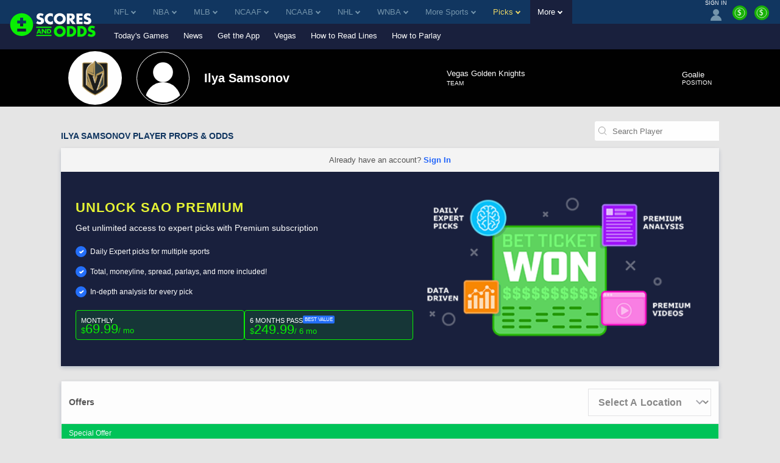

--- FILE ---
content_type: text/html;charset=UTF-8
request_url: https://www.scoresandodds.com/prop-bets/18973/ilya-samsonov
body_size: 23541
content:
<!DOCTYPE html> <html lang="en"> <head> <title>Ilya Samsonov Player Prop Bets & Odds | Best Ilya Samsonov Props</title> <link rel="shortcut icon" href="https://bctn-sao.s3.amazonaws.com/img/favicon.png?v=83563ea" /> <link rel="apple-touch-icon" href="https://bctn-sao.s3.amazonaws.com/img/apple-touch.png?v=83563ea" /> <link rel="stylesheet" href="https://bam-static.actionnetwork.com/0.0.2/bam-scripts/bam-scripts.css" /> <link rel="canonical" href="https://www.scoresandodds.com/players/18973/trends" /> <meta name="description" content="Get the latest Ilya Samsonov prop bets from ScoresAndOdds! Find historical prop performance and the ranked leaderboard for Ilya Samsonov odds." /> <meta name="viewport" content="initial-scale=1.0, width=device-width, maximum-scale=5.0" /> <meta name="mobile-web-app-capable" content="yes" /> <meta name="twitter:card" content="summary_large_image" /> <meta name="twitter:site" content="@ScoresOdds" /> <meta name="twitter:title" content="Ilya Samsonov Player Prop Bets &amp; Odds | Best Ilya Samsonov Props" /> <meta name="twitter:description" content="Get the latest Ilya Samsonov prop bets from ScoresAndOdds! Find historical prop performance and the ranked leaderboard for Ilya Samsonov odds." /> <meta name="twitter:image" content="https://bctn-sao.s3.amazonaws.com/img/sao-logo-bw.svg?v=83563ea" /> <meta property="og:title" content="Ilya Samsonov Player Prop Bets &amp; Odds | Best Ilya Samsonov Props" /> <meta property="og:url" content="/players/18973/trends" /> <meta property="og:type" content="website" /> <meta property="og:image" content="https://bctn-sao.s3.amazonaws.com/img/sao-logo-bw.svg?v=83563ea" /> <style>@charset "UTF-8";body{color:#333;font-family:Verdana,Geneva,sans-serif;font-size:13px;background-color:#e5e5e5;overflow-x:hidden;margin:0;padding:0}@media print{body{background-color:#fff}}a{color:#113660}a:hover{color:#2064fa}a.fragment:hover{color:#113660}a.highlight{color:#2064fa}a.highlight:hover{color:#054ae2}h1[data-role="openable"],h1[data-role="linkable"],h2[data-role="openable"],h2[data-role="linkable"],span[data-role="openable"],span[data-role="linkable"],th[data-role="openable"],th[data-role="linkable"],td[data-role="openable"],td[data-role="linkable"],a[data-role="openable"],a[data-role="linkable"]{cursor:pointer}h1[data-abbr]:before,h2[data-abbr]:before,span[data-abbr]:before,th[data-abbr]:before,td[data-abbr]:before,a[data-abbr]:before{color:inherit;content:attr(data-abbr)}h1[data-abbr]>span,h2[data-abbr]>span,span[data-abbr]>span,th[data-abbr]>span,td[data-abbr]>span,a[data-abbr]>span{display:none}@media screen and (min-width:768px){h1[data-abbr]:before,h2[data-abbr]:before,span[data-abbr]:before,th[data-abbr]:before,td[data-abbr]:before,a[data-abbr]:before{display:none}h1[data-abbr]>span,h2[data-abbr]>span,span[data-abbr]>span,th[data-abbr]>span,td[data-abbr]>span,a[data-abbr]>span{display:initial}}h1.large,h2.large,span.large,th.large,td.large,a.large{font-size:14px}h1.small,h2.small,span.small,th.small,td.small,a.small{font-size:10px}h1.micro,h2.micro,span.micro,th.micro,td.micro,a.micro{font-size:8px}h1.italic,h2.italic,span.italic,th.italic,td.italic,a.italic{font-style:italic}h1.caps,h2.caps,span.caps,th.caps,td.caps,a.caps{text-transform:uppercase}h1.bold,h2.bold,span.bold,th.bold,td.bold,a.bold{font-weight:bold}h1.normal,h2.normal,span.normal,th.normal,td.normal,a.normal{font-weight:normal}h1.muted,h2.muted,span.muted,th.muted,td.muted,a.muted{color:#747887}h1.gray,h2.gray,span.gray,th.gray,td.gray,a.gray{color:#aeaeae}h1.accent,h2.accent,span.accent,th.accent,td.accent,a.accent{color:#7494ab}h1.electric,h2.electric,span.electric,th.electric,td.electric,a.electric{color:#30f900}h1.highlight,h2.highlight,span.highlight,th.highlight,td.highlight,a.highlight{color:#2064fa}h1.purple,h2.purple,span.purple,th.purple,td.purple,a.purple{color:#8a268a}h1.green,h2.green,span.green,th.green,td.green,a.green{color:#17b106}h1.red,h2.red,span.red,th.red,td.red,a.red{color:#e45254}h1.right,h2.right,span.right,th.right,td.right,a.right{float:right}h1.left,h2.left,span.left,th.left,td.left,a.left{float:left}h1.nowrap,h2.nowrap,span.nowrap,th.nowrap,td.nowrap,a.nowrap{white-space:nowrap}h1.max,h2.max,span.max,th.max,td.max,a.max{width:100%;box-sizing:border-box}div.flex{display:flex;align-items:center;gap:6px}div.flex.center{justify-content:center}input[type="text"],input[type="textarea"],input[type="submit"]{-webkit-appearance:none;-webkit-border-radius:0}ul{list-style:none;padding:0;margin:0}i{border:solid;border-width:0 2px 2px 0;display:inline-block;padding:2px;margin:0 5px}i.right{transform:rotate(-45deg)}i.left{transform:rotate(135deg)}i.up{transform:rotate(-135deg);margin-top:2px}i.down{transform:rotate(45deg);margin-bottom:2px}i.info{border:0;border-radius:12px;background-color:#2064fa;color:#fefefe;padding:3px 7px;text-transform:lowercase;font-size:10px;font-style:normal}polygon.white,path.white,circle.white{fill:#fefefe}polygon.accent,path.accent,circle.accent{fill:#7494ab}polygon.secondary,path.secondary,circle.secondary{fill:#113660}polygon.primary,path.primary,circle.primary{fill:#19203d}polygon.highlight,path.highlight,circle.highlight{fill:#2064fa}polygon.green,path.green,circle.green{fill:#17b106}.mobile{display:block}@media screen and (min-width:768px){.mobile{display:none}}td.mobile,th.mobile{display:table-cell}@media screen and (min-width:768px){td.mobile,th.mobile{display:none}}.tablet{display:none}@media screen and (min-width:768px){.tablet{display:block}}td.tablet,th.tablet{display:none}@media screen and (min-width:768px){td.tablet,th.tablet{display:table-cell}}.desktop{display:none}@media screen and (min-width:1094px){.desktop{display:block}}.hidden{display:none}@media print{.screen{display:none}}.notification{display:none;align-items:center;border:1px solid #2064fa;background-color:#e8effe;margin:12px 0}.notification.active{display:flex}.notification.active:before{content:"\26A0";font-size:2.5em;color:#2064fa;padding:0 6px}.notification>p{padding:0 12px}.icon{width:18px}.tooltip.min>span{min-width:initial}.tooltip>span{max-width:300px;white-space:initial;display:none;min-width:130px;font-weight:normal}.tooltip:hover>span{display:block;position:absolute;color:#113660;background-color:#e5e5e5;border:1px solid #aeaeae;border-radius:3px;text-align:left;padding:6px;z-index:100}[data-role="video"]{background-color:#000;overflow:hidden;cursor:pointer;margin:auto;position:relative;display:block}[data-role="video"]>img{display:block;width:100%;height:auto;opacity:.7;transition:opacity .5s cubic-bezier(0.4,0,1,1)}[data-role="video"]>img.fadeout{opacity:0}[data-role="video"]>button{width:68px;height:48px;cursor:pointer;outline:0;border:0;background-color:transparent;background-color:#212121;transition:background-color .1s cubic-bezier(0.4,0,1,1),opacity .1s cubic-bezier(0.4,0,1,1);box-shadow:0 0 30px rgba(0,0,0,0.6);z-index:1;opacity:.8;border-radius:6px;top:50%;left:50%;transform:translate3d(-50%,-50%,0);position:absolute}[data-role="video"]>button:before{content:'';border-style:solid;border-width:10px 0 10px 18px;border-color:transparent transparent transparent #fff;top:50%;left:50%;transform:translate3d(-50%,-50%,0);position:absolute}[data-role="video"]:hover>button{background-color:#f00;opacity:1}[data-role="video"]>iframe{height:100%;width:100%;position:absolute;top:0;left:0}table{font-size:12px;font-family:Helvetica,Arial,sans-serif;background-color:#fefefe;border:0;border-spacing:0;border-collapse:separate;position:relative;width:100%}table.matte{background-color:#e5e5e5}table.matte>tbody>tr:nth-child(odd)>th,table.matte>tbody tr:nth-child(even)>th,table.matte>thead>tr:nth-child(odd)>th,table.matte>thead tr:nth-child(even)>th{box-shadow:0 3px 6px rgba(0,44,95,0.2)}table.matte>tbody>tr:nth-child(odd)>th,table.matte>tbody>tr:nth-child(odd)>td,table.matte>tbody tr:nth-child(even)>th,table.matte>tbody tr:nth-child(even)>td,table.matte>thead>tr:nth-child(odd)>th,table.matte>thead>tr:nth-child(odd)>td,table.matte>thead tr:nth-child(even)>th,table.matte>thead tr:nth-child(even)>td{background-color:#e5e5e5}table.sticky{position:sticky;left:0}table>thead>tr>th{color:#aeaeae;background-color:#fefefe;border-top:solid 1px #e5e5e5;padding:12px;text-transform:uppercase;white-space:nowrap;text-align:center}table>thead>tr>th.left{text-align:left}table>thead>tr>th.right{text-align:right}table>thead>tr>th:first-child{text-align:left}table>thead>tr>th:first-child.center{text-align:center}table>thead>tr>th:first-child.right{text-align:right}table>thead>tr:first-child>th{color:#333}table>thead>tr:first-child>th.muted{color:#aeaeae}table>thead>tr:last-child>th{border-top:solid 1px #e5e5e5;border-bottom:solid 1px #e5e5e5}table>tbody>tr>th,table>tbody>tr>td{padding:12px;text-align:center;white-space:nowrap}table>tbody>tr>th.win,table>tbody>tr>th.loss,table>tbody>tr>th.push,table>tbody>tr>td.win,table>tbody>tr>td.loss,table>tbody>tr>td.push{font-size:12px;font-weight:bold}table>tbody>tr>th.wrap,table>tbody>tr>td.wrap{white-space:normal}table>tbody>tr>th.bold,table>tbody>tr>td.bold{font-weight:bold}table>tbody>tr>th.main,table>tbody>tr>td.main{width:100%}table>tbody>tr>th.accent,table>tbody>tr>td.accent{color:#7494ab}table>tbody>tr>th.highlight,table>tbody>tr>td.highlight{color:#2064fa}table>tbody>tr>th.muted,table>tbody>tr>td.muted{color:#747887}table>tbody>tr>th.win,table>tbody>tr>td.win{color:#2064fa}table>tbody>tr>th.loss,table>tbody>tr>td.loss{color:#aeaeae}table>tbody>tr>th.push,table>tbody>tr>td.push{color:#747887}table>tbody>tr>th.left,table>tbody>tr>td.left{text-align:left}table>tbody>tr>th.right,table>tbody>tr>td.right{text-align:right}table>tbody>tr>th.shrink,table>tbody>tr>td.shrink{font-size:10px;line-height:15px}@media screen and (min-width:768px){table>tbody>tr>th.shrink,table>tbody>tr>td.shrink{font-size:inherit}}table>tbody>tr>th.team,table>tbody>tr>td.team{white-space:nowrap;padding:6px 0}@media screen and (min-width:768px){table>tbody>tr>th.team,table>tbody>tr>td.team{padding:6px 12px}}table>tbody>tr>th:first-child,table>tbody>tr>td:first-child{text-align:left}table>tbody>tr>th:first-child.center,table>tbody>tr>td:first-child.center{text-align:center}table>tbody>tr>th:first-child.right,table>tbody>tr>td:first-child.right{text-align:right}table>tbody>tr>th>img,table>tbody>tr>td>img{vertical-align:middle}table>tbody>tr>th>span.bold,table>tbody>tr>td>span.bold{font-weight:bold}table>tbody>tr>th>span.muted,table>tbody>tr>td>span.muted{color:#aeaeae}.module-body table>tbody>tr>th:nth-child(even),.module-body table>tbody>tr>td:nth-child(even){white-space:normal}table>tbody>tr:nth-child(odd)>th,table>tbody>tr:nth-child(odd)>td{background-color:#fefefe}table>tbody>tr:nth-child(even)>th,table>tbody>tr:nth-child(even)>td{background-color:#f4f4f4}table.main{font-size:13px;margin-bottom:24px}table.main>tbody>tr>th,table.main>tbody>tr>td{padding:12px}@media screen and (max-width:768px){table.mobile-grid{display:block}table.mobile-grid>thead{display:block}table.mobile-grid>thead>tr{display:grid;grid-template-columns:20% 1fr auto auto}table.mobile-grid>tbody{display:block}table.mobile-grid>tbody>tr>td:first-child>input{width:100%}}@media screen and (max-width:577px){table.mobile-grid>thead>tr{grid-template-columns:auto}table.mobile-grid>thead>tr>.desktop{display:none}table.mobile-grid>tbody>tr{display:grid;grid-template-rows:0fr 1fr;grid-template-columns:1fr auto}table.mobile-grid>tbody>tr>td:nth-child(2){grid-row-start:2;grid-column:1 / 4;box-sizing:border-box}table.mobile-grid>tbody>tr.hidden{display:none}}@media screen and (min-width:577px) and (max-width:768px){table.mobile-grid>thead>tr>th>input{max-width:100px}table.mobile-grid>tbody>tr>td:first-child{width:20%}}table.bordered{border-bottom:solid 1px #e5e5e5}.segmented>tbody>tr>th,.segmented>tbody>tr>td,.segmented>thead>tr>th,.segmented>thead>tr>td{padding:0;border-right:solid 1px #e5e5e5}.segmented>tbody>tr>th.drawer,.segmented>tbody>tr>td.drawer,.segmented>thead>tr>th.drawer,.segmented>thead>tr>td.drawer{display:none}.segmented>tbody>tr>th.drawer.active,.segmented>tbody>tr>td.drawer.active,.segmented>thead>tr>th.drawer.active,.segmented>thead>tr>td.drawer.active{display:table-cell}@media screen and (min-width:768px){.segmented>tbody>tr>th.drawer,.segmented>tbody>tr>td.drawer,.segmented>thead>tr>th.drawer,.segmented>thead>tr>td.drawer{display:table-cell;vertical-align:baseline}.segmented>tbody>tr>th.drawer.tablet,.segmented>tbody>tr>td.drawer.tablet,.segmented>thead>tr>th.drawer.tablet,.segmented>thead>tr>td.drawer.tablet{display:none}}th[data-field]{cursor:pointer}th[data-field]>span.sorter{display:inline-flex;flex-flow:column wrap;position:absolute}th[data-field]>span.sorter>i.down{color:#aeaeae;margin-bottom:-1px}th[data-field]>span.sorter>i.up{color:#aeaeae;margin-top:-1px}th[data-field].active>span.sorter>i.down{color:#aeaeae}th[data-field].active>span.sorter>i.up{color:#333}th[data-field][data-desc="true"].active>span.sorter>i.down{color:#aeaeae}th[data-field][data-desc="true"].active>span.sorter>i.up{color:#333}th[data-field][data-desc="false"].active>span.sorter>i.down{color:#333}th[data-field][data-desc="false"].active>span.sorter>i.up{color:#aeaeae}small{display:block;color:#747887;font-size:10px;font-weight:normal}.scroll{overflow-x:auto;overflow-y:auto;-webkit-transform:translateZ(0)}.scroll.horiz{overflow-x:scroll;overflow-y:visible;-webkit-overflow-scrolling:touch}.scroll.vert{overflow-x:visible;overflow-y:scroll;-webkit-overflow-scrolling:touch}.scroll.short{min-height:350px}.scroll.half{min-height:180px}.scroll.betslip{max-height:300px}.scroll.truncated{max-height:800px}.scroll>div[data-role="chassis"]{padding:0;position:sticky;left:0}@media screen and (min-width:768px){.scroll>div[data-role="chassis"]{padding:24px}}.frozen>table>thead>tr>th:first-child,.frozen>table>thead>tr>td:first-child,.frozen>table>tbody>tr>th:first-child,.frozen>table>tbody>tr>td:first-child{position:sticky;position:-webkit-sticky;left:0;z-index:50}.fixed>div>table{margin:0}.fixed>div>table>thead>tr>th{position:sticky;position:-webkit-sticky;top:0;z-index:50}.fixed>div>table>thead>tr>th:first-child{z-index:60;width:18%}.fixed.small{height:320px}.fixed.med{height:410px}.button{display:inline-block;color:#fefefe;text-decoration:none;background-color:#7494ab;justify-content:space-between;text-align:center;border-radius:3px;border:0;padding:12px;cursor:pointer;outline:0}.button:focus,.button:hover{color:#fefefe;background-color:#597b93}.button.nopad{padding:0}.button.disabled{cursor:default;background-color:#aeaeae}.button.disabled:hover{background-color:#aeaeae}.button.highlight{background-color:#2064fa;color:#fefefe}.button.highlight:hover{background-color:#054ae2;color:#fefefe}.button.electric{background-color:#30f900;color:#333}.button.electric:hover{background-color:#26c600;color:#333}.button.lightblue{background-color:#c1cdff;color:#fefefe}.button.lightblue:hover{background-color:#8ea4ff;color:#fefefe}.button.green{background-color:#17b106;color:#fefefe}.button.green:hover{background-color:#149d05;color:#fefefe}.button.active>i.down{transform:rotate(-135deg);margin-bottom:0;margin-top:2px}.button.yellow{background-color:#ead566;color:#333}.button.yellow:hover{background-color:#e8d054;color:#333}.button.black{background-color:#3d3d3d;color:#fefefe}.button.black:hover{background-color:#333;color:#fefefe}.button.clear{background-color:transparent;border:1px solid #17b106;color:#333}.button.clear:hover{background-color:transparent;border:1px solid #2064fa;color:#333}.button.white{background-color:#fefefe;border:1px solid #17b106;color:#333}.button.white:hover{background-color:#fefefe;color:#333}.button.pink{background-color:#ff1580;color:#fefefe}.button.pink:hover{background-color:#e10067;color:#fefefe}.button.cta{text-transform:uppercase;white-space:nowrap}.button.purchase{font-size:16px;padding:18px 32px;font-weight:bold}.button-label{display:inline-block}.button-img{display:inline-flex;flex-flow:row nowrap;padding-left:12px}.button-img>img{display:inline-block;border:1px solid #e45254;border-radius:50%;width:18px;height:18px}.button-img>img:last-of-type{margin-right:0}.button-badge{display:block;box-sizing:border-box;position:absolute;color:white;bottom:16px;right:-8px}.button-badge.corner{position:relative;bottom:24px;left:-20px}.button-count{position:absolute;padding:3px 6px;font-size:10px;margin-left:3px;border:1px solid #b41c1e;border-radius:12px;background-color:#e45254;color:#fefefe}.button-count>svg>path{fill:#fefefe}.button-count.matte{background-color:#e5e5e5;border:1px solid #ccc;color:#333}.button-count.matte>svg>path{fill:#555}.button-count.inline{position:static;line-height:18px;width:18px;height:18px;font-size:10px;padding:0}.selector{display:flex;position:relative;font-size:12px;font-weight:400}.selector>a,.selector>span{display:flex;flex-flow:row nowrap;justify-content:space-between;cursor:pointer;position:relative;align-items:center;color:#333;padding:6px 12px;text-decoration:none;box-sizing:border-box;background:#fefefe;border:solid 1px #c3d1db;border-radius:3px;width:100%}.selector.picks{width:20%;margin-left:12px}.selector.picks>span{color:#fefefe;background-color:#e45254;justify-content:center;white-space:nowrap}@media screen and (min-width:768px){.selector.picks{width:100px;margin-left:12px}}@media screen and (min-width:768px){.selector{font-size:14px}}input{display:inline-block;text-align:start;cursor:text;font-family:Verdana,Geneva,sans-serif;border:0;background-color:#fefefe;padding:0 3px}input:focus{outline:0}.input-container{display:flex;align-items:center;box-sizing:border-box;white-space:nowrap;background-color:#fefefe;border-radius:3px;position:relative;margin-bottom:24px}.input-container>svg{padding:6px;height:16px}.input-search{border-radius:3px;width:100%;height:32px}.input-results{position:absolute;top:30px;width:100%}.list{list-style:none;padding:0;margin:0}.list.cancel{display:none}.list.cancel.active{display:block;margin-left:24px}.list-item{background-color:#fefefe;padding:0}.list-item:nth-child(even){background-color:#f4f4f4}.list-item>a,.list-item>span{display:inline-flex;padding:12px 0 12px 12px}.list-item>a:last-child,.list-item>span:last-child{padding:12px}.nav{display:flex;list-style:none;flex-flow:row nowrap}.nav.pill{background-color:#fefefe;border-radius:3px;max-height:30px;align-items:center;margin-bottom:12px}.nav.pbp{background-color:#e5e5e5}.nav.border{border:1px solid #e5e5e5;background-color:#e5e5e5}.nav.center{justify-content:center}.nav.dark{background-color:#474d64;border-radius:6px;margin-top:32px;padding:3px}@media screen and (min-width:636px){.nav.dark{display:none}}.nav-item>a,.nav-item>span{display:inline-block;box-sizing:border-box;text-decoration:none;border-bottom:solid 3px transparent;padding:12px;width:100%}.nav-item>a.tooltip,.nav-item>span.tooltip{padding:6px}.nav-item.tab{display:block;flex:1;color:#fefefe;font-family:Helvetica,Arial,sans-serif;font-size:12px;text-align:center;background-color:#7494ab;border-left:2px solid #e5e5e5}.nav-item.tab:first-child{border-left:none}.nav-item.tab>a,.nav-item.tab>span{display:flex;width:100%;height:100%;border-bottom:0;justify-content:center;align-items:center}.nav-item.tab>a.active,.nav-item.tab>span.active{font-weight:bold;color:#333;background-color:#fefefe;border-bottom:0}.nav-item.tab>a.active.highlight,.nav-item.tab>span.active.highlight{color:#2064fa}.nav-item.tab.clear{color:#555;background-color:#f4f4f4}.nav-item.tab.clear>a,.nav-item.tab.clear>span{background-color:#f4f4f4;border-bottom:0}.nav-item.tab.clear>a.active,.nav-item.tab.clear>span.active{background-color:#fefefe;border-bottom:0}.nav-item.active>a,.nav-item.active>span{color:#2064fa;border-bottom:solid 3px #30f900}.nav-item:hover>a,.nav-item:hover>span{border-bottom:solid 3px #30f900}.nav-item:hover.disabled>a,.nav-item:hover.disabled>span{border-bottom:solid 3px transparent}.nav-item:hover.tab{background-color:#597b93}.nav-item:hover.tab>a,.nav-item:hover.tab>span{border-bottom:0}.nav-item:hover.tab.clear>a,.nav-item:hover.tab.clear>span{background-color:#eaeaea}.nav-item:hover.tab.clear>a.active,.nav-item:hover.tab.clear>span.active{background-color:#fefefe}.nav-item.button{display:block;color:#333;background-color:#fefefe;margin-right:12px;white-space:nowrap}.nav-item.button>a{display:flex;flex-direction:column;padding:0}.nav-item.button>a>span{font-size:9px;margin-top:3px}.nav-item.button:last-of-type{margin-right:none}.nav-item.button.active{color:#fefefe;background-color:#333}.nav-item.button.active>a{color:#fefefe;border-bottom:0}.nav-item.button.disabled{color:#333;background-color:#aeaeae}.nav-item.button.disabled>a{color:#333}.nav-item.label{display:block;font-size:10px;font-weight:bold;color:#747887;padding:12px;margin-right:12px;white-space:nowrap;background-color:#e5e5e5;box-shadow:0 3px 6px rgba(0,44,95,0.2);text-transform:uppercase}.nav-item.pill{display:block;flex:1;color:#333;font-family:Helvetica,Arial,sans-serif;font-size:12px;text-align:center;position:relative}.nav-item.pill.divided{border-right:solid 1px #c3d1db}.nav-item.pill.divided:last-of-type{border-right:0}.nav-item.pill>a,.nav-item.pill>span{border-bottom:0}.nav-item.pill>a.active,.nav-item.pill>span.active{color:#fefefe;background-color:#2064fa;border-radius:3px;width:100%;max-width:380px;box-shadow:0 3px 6px rgba(0,44,95,0.2)}.nav-item.pill>a.inactive,.nav-item.pill>span.inactive{color:#aeaeae;border-radius:3px;width:100%}.nav-item.pill.dark{background-color:#474d64;color:#aeaeae;text-transform:capitalize}.nav-item.pill.dark>span.active{background-color:#fefefe;color:#2064fa}.nav-select{margin:12px}.nav-select.small{width:100px}span.pill{color:#fefefe;padding:6px;border-radius:3px}span.pill.white{background-color:#fefefe}span.pill.matte{background-color:#e5e5e5}span.pill.green{background-color:#17b106}span.pill.yellow{background-color:#ead566}span.pill.orange{background-color:#f98c13}span.pill.red{background-color:#e45254;color:#fefefe}span.pill.small{font-size:6px}.frozen>.nav>.nav-item:first-child{position:sticky;position:-webkit-sticky;left:0;z-index:50;box-shadow:0 3px 6px rgba(0,44,95,0.2)}.menu{display:none;position:absolute;top:100%;min-width:100%;list-style:none;outline:0;max-height:250px;overflow-y:auto;margin:0;padding:0;border-radius:0 0 3px 3px;box-shadow:0 3px 6px rgba(0,44,95,0.2);z-index:1000}.menu.active{display:block}.menu.accent{border:1px solid #2064fa;border-top:0;min-width:97%;margin-top:-3px}.menu.accordion\@mobile{position:initial;box-shadow:none}@media screen and (min-width:768px){.menu.accordion\@mobile{position:absolute}}.menu.right{right:0}.menu.left{left:0}.picks .menu{max-height:275px}.menu-item{background-color:#fefefe;border-bottom:solid 1px #e5e5e5}.menu-item>a,.menu-item>span{display:inline-block;box-sizing:border-box;text-decoration:none;border-left:solid 3px transparent;padding:16px;width:100%;cursor:pointer}.menu-item>a.active,.menu-item>span.active{border-left:solid 3px #2064fa}.menu-item.active{background-color:#84a9fc}.menu-item.active>a,.menu-item.active>span{border-left:solid 3px #2064fa}.menu-item:hover{background-color:#f2f6ff}.menu-item:hover>a,.menu-item:hover>span{border-left:solid 3px #2064fa}@media screen and (min-width:1094px){.menu-item>a,.menu-item>span{padding:12px}}.container{display:block;box-sizing:border-box;width:100%;margin:0 0 24px;padding:0}.container.drawer{display:none}.container.drawer.active{display:block}.container-header{display:flex;flex-flow:row wrap;justify-content:space-between}.container-header>h1,.container-header>h2{color:#113660;font-family:Verdana,Geneva,sans-serif;font-weight:bold;font-size:14px;text-transform:uppercase;margin:auto 12px 12px;padding:0}@media screen and (min-width:1094px){.container-header>h1,.container-header>h2{margin:auto 0 12px}}@media print{.container-header{display:block;position:relative;page-break-inside:avoid}.container-header:after{content:"";display:block;height:100px;margin-bottom:-100px}.container-header>h1,.container-header>h2{margin:32px 0 12px}}.container-header.tablet{display:none}@media screen and (min-width:768px){.container-header.tablet{display:flex}}.container-header.nav{display:flex;font-family:Helvetica,Arial,sans-serif;font-size:12px;line-height:1.4;margin:0;padding:0 0 12px 12px}@media screen and (min-width:768px){.container-header.nav{padding:0 0 12px 0}}@media print{.container-header.nav{display:none}}.container-header.nav-item>a,.container-header.nav-item>span{border-bottom:0;padding:0 6px;white-space:nowrap}.container-header.nav-item:last-child>a,.container-header.nav-item:last-child>span{padding:0 0 0 6px}@media screen and (max-width:768px){.container-header.nav-item:last-child>a,.container-header.nav-item:last-child>span{padding:0 6px}}.container-header.nav-item.active>a,.container-header.nav-item.active>span,.container-header.nav-item:hover>a,.container-header.nav-item:hover>span{border-bottom:0}.container-header>div{margin-bottom:12px}.container-body.scroll{overflow:scroll}.container-body>p{padding:0 12px 12px;margin:0}.container-body>p:last-child{padding:0 12px}@media screen and (min-width:768px){.container-body>p{padding:0 0 12px}.container-body>p:last-child{padding:0}}.container-body.flex{display:flex;flex-wrap:wrap;padding-bottom:12px}.container-body.columns{display:flex;flex-flow:row wrap;justify-content:space-between}@media screen and (min-width:768px){.container-body.columns>div{width:calc(50% - 6px)}}.container-body.grid{display:grid;grid-template-columns:repeat(auto-fill,minmax(300px,1fr));column-gap:24px}.container-body.grid.premium{row-gap:24px}.container-body.grid.count-2{grid-template-columns:repeat(auto-fill,minmax(400px,1fr))}.container-body.teaser{max-height:220px;overflow:hidden;-webkit-mask:linear-gradient(black 50%,transparent)}.module{display:block;box-sizing:border-box;color:#555;background-color:#fefefe;border-radius:3px;box-shadow:0 3px 6px rgba(0,44,95,0.2);margin:0 0 24px;padding:0}.module.matte{background-color:#e5e5e5}.module.drawer{display:none;border-radius:0;margin:0}.module.drawer.active{display:block}.module.drawer .steps-header-closer{display:inline}.module.flat{border-radius:0}.module.noshadow{box-shadow:none;background-color:#e5e5e5}.module.rollup{box-shadow:0 -3px 6px rgba(0,44,95,0.2)}.module.spot{display:flex;flex-flow:column nowrap;justify-content:center;align-items:center;background-size:cover}.module.mobile{display:block}@media screen and (min-width:768px){.module.mobile{display:none}}.module.desktop{display:none}@media screen and (min-width:768px){.module.desktop{display:block}}@media print{.module.screen{display:none}}.module.side-fixed{display:none;position:fixed;top:0;right:0;width:375px;height:100%;z-index:9999;box-shadow:0 0 10px rgba(0,44,95,0.9)}@media screen and (max-width:768px){.module.side-fixed{top:initial;right:initial;bottom:0;width:100%;height:initial;margin-bottom:0}}.module.side-fixed.active{display:block}.module.bottom-fixed{display:none;position:fixed;bottom:0;width:100%;z-index:9999;box-shadow:0 0 10px rgba(0,44,95,0.9)}.module-header,.module-footer{position:sticky;left:0;display:flex;flex-flow:row nowrap;align-items:center}.module-header>h1,.module-header>h2,.module-header>h3,.module-header>img,.module-header>span,.module-footer>h1,.module-footer>h2,.module-footer>h3,.module-footer>img,.module-footer>span{padding:12px 6px}.module-header>h1:first-child,.module-header>h2:first-child,.module-header>h3:first-child,.module-header>img:first-child,.module-header>span:first-child,.module-footer>h1:first-child,.module-footer>h2:first-child,.module-footer>h3:first-child,.module-footer>img:first-child,.module-footer>span:first-child{padding-left:12px}.module-header.justified,.module-footer.justified{justify-content:space-between}.module-header.subheading,.module-header.subparagraph,.module-footer.subheading,.module-footer.subparagraph{flex-flow:column nowrap;align-items:flex-start;justify-content:left;width:100%}.module-header.subheading.hidden,.module-header.subparagraph.hidden,.module-footer.subheading.hidden,.module-footer.subparagraph.hidden{display:none;align-items:center}.module-header.subheading.hidden>span,.module-header.subparagraph.hidden>span,.module-footer.subheading.hidden>span,.module-footer.subparagraph.hidden>span{font-weight:bold;padding:12px 0 0}.module-header.subheading.hidden>a,.module-header.subparagraph.hidden>a,.module-footer.subheading.hidden>a,.module-footer.subparagraph.hidden>a{margin:6px 12px 12px 12px}.module-header.subheading>h1,.module-header.subheading>h2,.module-header.subheading>h3,.module-header.subparagraph>h1,.module-header.subparagraph>h2,.module-header.subparagraph>h3,.module-footer.subheading>h1,.module-footer.subheading>h2,.module-footer.subheading>h3,.module-footer.subparagraph>h1,.module-footer.subparagraph>h2,.module-footer.subparagraph>h3{padding:12px 12px 0 12px}.module-header.subheading>p,.module-header.subparagraph>p,.module-footer.subheading>p,.module-footer.subparagraph>p{padding:0 12px}.module-header.subheading>span,.module-header.subparagraph>span,.module-footer.subheading>span,.module-footer.subparagraph>span{color:#333;font-size:12px;font-weight:normal;padding:0 12px 12px}.module-header.subparagraph>span,.module-footer.subparagraph>span{padding:12px}.module-header>a.button,.module-header button,.module-footer>a.button,.module-footer button{margin:12px}.module-header>a.button.wide,.module-header button.wide,.module-footer>a.button.wide,.module-footer button.wide{width:100%}.module-header>h1,.module-header>h2,.module-header>h3,.module-header>span,.module-footer>h1,.module-footer>h2,.module-footer>h3,.module-footer>span{color:#113660;font-family:Verdana,Geneva,sans-serif;font-size:14px;font-weight:bold;margin:0}.module-header>img,.module-footer>img{width:18px}.module-header.accent,.module-footer.accent{background-color:#b4c5d1}.module-header.meta,.module-footer.meta{background-color:#e5e5e5;justify-content:start}.module-header.main>h2,.module-footer.main>h2{font-family:Helvetica,Arial,sans-serif;font-size:20px;text-transform:uppercase}.module-header.nav,.module-footer.nav{display:none;font-family:Helvetica,Arial,sans-serif;font-size:12px;line-height:1.4;margin:0}@media screen and (min-width:768px){.module-header.nav,.module-footer.nav{display:flex}}.module-header.nav-item>a,.module-header.nav-item>span,.module-footer.nav-item>a,.module-footer.nav-item>span{border-bottom:0;padding:0 6px}.module-header.nav-item:last-child>a,.module-header.nav-item:last-child>span,.module-footer.nav-item:last-child>a,.module-footer.nav-item:last-child>span{padding:0 0 0 6px}.module-header.nav-item.active>a,.module-header.nav-item.active>span,.module-header.nav-item:hover>a,.module-header.nav-item:hover>span,.module-footer.nav-item.active>a,.module-footer.nav-item.active>span,.module-footer.nav-item:hover>a,.module-footer.nav-item:hover>span{border-bottom:0}.module-header.spot>div,.module-footer.spot>div{margin-top:24px}.module-header.spot>div>img,.module-footer.spot>div>img{width:100px}.module-header.spot.secondary>div>img,.module-header.spot.tertiary>div>img,.module-footer.spot.secondary>div>img,.module-footer.spot.tertiary>div>img{height:40px;width:100%}.module-header.spot.tertiary>div,.module-footer.spot.tertiary>div{margin:24px 0}.module-header.divided{border-top:solid 1px #e5e5e5;border-bottom:solid 1px #e5e5e5}.module-footer.divided{border-top:solid 1px #e5e5e5}.module-body>p{padding:12px;margin:0}.module-body.blank-slate{text-align:center;padding:20px}.module-body.blank-slate>ul.nav{justify-content:center}.module-body.blank-slate>ul.nav>li.nav-item>a,.module-body.blank-slate>ul.nav>li.nav-item>span{padding:12px 12px 0}.module-body.blank-slate>ul.nav>li.nav-item>a:hover,.module-body.blank-slate>ul.nav>li.nav-item>span:hover{text-decoration:none}.module-body.emphasized{border-left:solid 6px #2064fa}.module-body.author{display:flex;justify-content:flex-start;padding:12px}@media screen and (min-width:768px){.module-body.author{align-items:center}}.module-body.spot{text-align:center;margin:0 24px}.module-body.spot>h2{color:#2064fa;font-size:20px;margin:12px}.module-body.spot>span{color:#fefefe;font-family:Helvetica,Arial,sans-serif;font-weight:bold;font-size:22px}.module-body.spot.secondary>h2{color:#fefefe;margin-bottom:0}.module-body.spot.secondary>span{font-size:14px;font-weight:normal}.module-body.spot.secondary>div>a{height:32px;font-size:14px}.module-body.spot.tertiary>div>img{width:275px;margin:24px 0}.module-body.spot.tertiary>h2{color:#fefefe;font-size:18px;text-transform:uppercase}.module-body.spot.tertiary>ul{color:#c1cdff;text-align:left;width:215px;margin:3px auto 24px}.module-body.spot.tertiary>ul>li{color:#fefefe;font-size:14px;margin-bottom:6px}.module-body.spot.tertiary>ul>li:before{content:"\2022";color:#c1cdff;display:inline-block;width:1em;margin-left:-1em}.module-body.spot.tertiary>div>a{height:32px;font-size:12px}.module-body.welcome>ul{list-style:disc;list-style-position:inside;margin:12px}.module-body.welcome>ul>li{padding:6px 0}.module-body.welcome>h4{color:#113660;padding-left:12px}[data-role="cookie"]{display:none}.cookie{background:#19203d;color:#fefefe;box-sizing:border-box;position:fixed;bottom:0;left:0;font-family:Verdana,Geneva,sans-serif;font-size:13px;width:100%;height:auto;z-index:9998}.cookie.modal{min-height:100px;background-color:#fefefe;color:#19203d;border:1px solid #aeaeae;border-radius:12px;box-shadow:0 1px 6px #a4a4aa;width:calc(100% - 18px);margin:9px;z-index:9999}.cookie-container{text-align:center;padding:10px}.cookie-container.modal{display:flex;flex-flow:column nowrap;justify-content:space-between;align-items:center;margin:12px;padding:0}.cookie-text{display:inline-flex;align-items:center;justify-content:space-between;width:100%;margin-bottom:12px;padding-top:6px}.cookie-text>img{max-width:50px}.cookie-text>span{font-family:Helvetica,Arial,sans-serif;font-size:1.25rem;font-weight:bold}.cookie-title{display:inline-block;margin-bottom:10px}.cookie-cta{width:100%}.cookie-cta>a{align-items:center;background-color:#17b106;border-radius:4px;color:#fefefe;display:flex;font-size:14px;font-weight:600;height:44px;justify-content:center;text-decoration:none;text-transform:uppercase;text-align:center;width:100%}.cookie-cta>a:hover{background-color:#19203d;color:#fefefe}.cookie-cta.pink>a{background-color:#ff1580}.cookie-btn{display:inline-block;background:#7494ab;color:#fefefe;text-decoration:none;cursor:pointer;border-radius:5px;margin:0 10px;padding:10px}.cookie-close.button{display:inline-block;background:#2064fa;color:#fefefe;text-decoration:none;cursor:pointer;border-radius:5px;margin:0 10px 0 0;padding:10px}.cookie-close.corner{position:relative;bottom:3px}.cookie-close.corner:after{display:inline-block;content:"\00d7";font-size:32px;color:#aeaeae}.pblks{background:#fefefe;margin:0 auto;max-width:1024px;width:100%}.event-table-promo .pblks{white-space:normal}@media print{.event-table-promo .pblks{display:none}}.event-table-promo.banner .pblks{margin-top:0;max-width:1078px}@media screen and (min-width:768px){.event-table-promo.banner .pblks{margin-top:24px}}@media screen and (max-width:1094px){.event-table-promo.spot .pblks,.cards [data-role="chassis"] .pblks{margin:0}}.event-table-promo.blank-slate .event-table-promo.spot .pblks,.event-table-promo.blank-slate .cards [data-role="chassis"] .pblks{margin-bottom:24px}@media screen and (max-width:1094px){.cards>[data-role="chassis"] .pblks{margin:0}}.pblk{border-bottom:solid 1px #e5e5e5;margin:0 auto 3em;width:90%}@media screen and (max-width:768px){.pblk{border:solid 1px #e5e5e5}}.article .pblk{border-radius:3px;box-shadow:0 3px 6px rgba(0,44,95,0.2)}.event-table-promo .pblk{margin:0;width:100%;height:100px}@media print{.event-table-promo .pblk{display:none}}.cards>div.event-table-promo .pblk{overflow:hidden}.event-table-promo.spot .pblk,.cards [data-role="chassis"] .pblk{display:flex;flex-flow:column nowrap;justify-content:space-around;align-items:center;box-sizing:border-box;height:100%;min-height:100px;background-size:cover;background-repeat:no-repeat;border:0}@media screen and (min-width:768px){.event-table-promo.spot .pblk,.cards [data-role="chassis"] .pblk{flex-flow:row nowrap}}@media screen and (max-width:768px){.event-table-promo.spot .pblk,.cards [data-role="chassis"] .pblk{background-position:center}}.event-table-promo.spot.compact .pblk{display:grid;grid-template-rows:auto 1fr;grid-template-columns:35% 1fr 1fr 1fr}@media screen and (min-width:768px){.event-table-promo.spot.compact .pblk{display:flex;flex-flow:row nowrap}}.pblk.background-top\@desktop{background-position:top}.pblk.background-center\@desktop{background-position:center}.pblk.background-bottom\@desktop{background-position:bottom}.event-table-promo.spot.compact.sao .pblk{grid-template-rows:1fr;min-height:50px}@media screen and (min-width:768px){.event-table-promo.spot.compact.sao .pblk{grid-template-rows:auto 1fr;min-height:100px}}.pblk-head{padding:32px 0;position:relative;width:100%;z-index:1}.pblk-head>a{display:block;width:100%}@media screen and (min-width:768px){.pblk-head{padding:21px 0}}.event-table-promo.spot .pblk-head,.cards [data-role="chassis"] .pblk-head{text-align:center;justify-content:center}.event-table-promo.spot .pblk-head>img,.event-table-promo.spot .pblk-head>a>img,.cards [data-role="chassis"] .pblk-head>img,.cards [data-role="chassis"] .pblk-head>a>img{position:relative;height:64px}.article .event-table-promo.spot .pblk-head,.article .cards [data-role="chassis"] .pblk-head{border-top-left-radius:3px;border-top-right-radius:3px;border-bottom-left-radius:0}@media screen and (min-width:768px){.event-table-promo.spot .pblk-head>img,.event-table-promo.spot .pblk-head>a>img,.cards [data-role="chassis"] .pblk-head>img,.cards [data-role="chassis"] .pblk-head>a>img{height:42px;width:100%}.article .event-table-promo.spot .pblk-head,.article .cards [data-role="chassis"] .pblk-head{border-top-right-radius:0;border-bottom-left-radius:3px}}.event-table-promo.spot.compact .pblk-head{grid-column-start:1;grid-column-end:3;justify-self:start;width:100%;height:55px;padding:0}.event-table-promo.spot.compact .pblk-head>img,.event-table-promo.spot.compact .pblk-head>a>img{height:54px;width:120px}.event-table-promo.spot.compact .pblk-head>a{width:120px;margin-left:12px}@media screen and (min-width:768px){.event-table-promo.spot.compact .pblk-head{height:auto;padding:32px 0}.event-table-promo.spot.compact .pblk-head>img,.event-table-promo.spot.compact .pblk-head>a>img{height:42px;width:100%}.event-table-promo.spot.compact .pblk-head>a{width:100%;margin:0}}.event-table-promo.spot.compact.sao .pblk-head{display:none}@media screen and (min-width:768px){.event-table-promo.spot.compact.sao .pblk-head{display:flex}}.pblk-hdr{display:block;box-sizing:border-box;color:#fefefe;text-align:center;text-transform:uppercase;font-family:Helvetica,Arial,sans-serif;font-weight:bold;background:#17b106;padding:3px 0;font-size:13px}@media print{.pblk-hdr{display:none}}.svg-grad{bottom:0;height:100%;left:0;object-fit:cover;position:absolute;right:0;top:0;width:100%;z-index:1}.svg-grad>img{max-width:initial;object-fit:cover}.pblk-hnum{align-items:center;background-color:#fefefe;display:flex;justify-content:center;left:0}.event-table-promo .pblk-hnum{display:none}.n1,.n2,.n3,.num{display:block;font-size:34px;font-style:italic;font-weight:900;text-align:center;text-transform:uppercase;width:100%;line-height:1.5em}.n1{background:linear-gradient(0deg,#e2a300 0,#feda56 100%);-webkit-background-clip:text;-webkit-text-fill-color:rgba(0,0,0,0.0001)}.n2{background:linear-gradient(0deg,#909fa7 0,#cbd6dc 100%);-webkit-background-clip:text;-webkit-text-fill-color:transparent}.n3{background:linear-gradient(0deg,#bd8c6d 0,#fcd8c2 100%);-webkit-background-clip:text;-webkit-text-fill-color:transparent}.num{color:#aaa}.pblk-logo{position:relative;text-align:center;z-index:10;width:100%}.pblk-logo>img{display:inline-block;height:40px;width:90%}@media screen and (min-width:768px){.pblk-logo>img{height:auto}}@media screen and (max-width:768px){.event-table-promo .pblk-logo>img{height:24px}}.pblk-cont{padding:1em 0 0 0}@media screen and (max-width:768px){.pblk-cont{margin-bottom:-24px}}@media screen and (max-width:768px){.event-table-promo .pblk-cont{margin-bottom:0;padding:1em 0 1em 0}}.blk-cont-offer{color:#191919;font-size:22px;line-height:24px;font-weight:600;margin:0 6px 6px}@media screen and (min-width:768px){.blk-cont-offer{margin:0 0 1em}.event-table-promo .blk-cont-offer{margin:auto 1em;min-width:40%}}.blk-cont-offer>a{color:#191919;text-decoration:none}.event-table-promo .blk-cont-offer>a{font-size:.8em}.blk-cont-offer>a>span{color:#1b96ff}.blk-cont-offer>a:hover{color:#191919}.blk-cont-offer>a:hover>span{color:#1b96ff}.event-table-promo.spot .blk-cont-offer,.cards [data-role="chassis"] .blk-cont-offer{text-align:center;margin:12px}.event-table-promo.spot .blk-cont-offer>a,.cards [data-role="chassis"] .blk-cont-offer>a{display:flex;flex-flow:column wrap;font-family:Helvetica,Arial,sans-serif;font-size:24px;text-decoration:none;line-height:32px}.event-table-promo.spot .blk-cont-offer>a>span,.cards [data-role="chassis"] .blk-cont-offer>a>span{font-size:14px;margin:10px auto}.event-table-promo.spot .blk-cont-offer>a>span:last-child,.cards [data-role="chassis"] .blk-cont-offer>a>span:last-child{text-align:left;font-size:12px}.event-table-promo.spot .blk-cont-offer>a>span>ul,.cards [data-role="chassis"] .blk-cont-offer>a>span>ul{display:block}.event-table-promo.spot .blk-cont-offer>a>span>ul>li:before,.cards [data-role="chassis"] .blk-cont-offer>a>span>ul>li:before{content:"\2714\0020";font-size:18px;color:var(--checkmark-color)}@media screen and (min-width:768px){.event-table-promo.spot .blk-cont-offer>a,.cards [data-role="chassis"] .blk-cont-offer>a{line-height:24px;font-size:18px}.event-table-promo.spot .blk-cont-offer>a>span>ul,.cards [data-role="chassis"] .blk-cont-offer>a>span>ul{display:none}}.event-table-promo.spot.compact .blk-cont-offer{grid-column-start:1;grid-column-end:5;margin:0}.event-table-promo.spot.compact .blk-cont-offer>a{font-size:14px;line-height:20px;margin-bottom:6px}.event-table-promo.spot.compact .blk-cont-offer>a>span{font-size:12px;margin:3px auto}.event-table-promo.spot.compact .blk-cont-offer>a>span:last-child{font-size:10px;margin:0 auto}@media screen and (min-width:768px){.event-table-promo.spot.compact .blk-cont-offer{text-align:center;margin:12px}.event-table-promo.spot.compact .blk-cont-offer>a{font-size:18px}.event-table-promo.spot.compact .blk-cont-offer>a>span{font-size:14px;margin:10px auto}.event-table-promo.spot.compact .blk-cont-offer>a>span:last-child{font-size:12px;margin:10px auto}}.event-table-promo.spot.compact.sao .blk-cont-offer{grid-column-end:3;margin-left:12px}.event-table-promo.spot.compact.sao .blk-cont-offer>a{text-align:left}.event-table-promo.spot.compact.sao .blk-cont-offer>a>span{display:none}@media screen and (min-width:768px){.event-table-promo.spot.compact.sao .blk-cont-offer{grid-column-end:5;margin-left:auto}.event-table-promo.spot.compact.sao .blk-cont-offer>a{text-align:center}.event-table-promo.spot.compact.sao .blk-cont-offer>a>span{display:block}}.rev-link{font-size:13px;margin-bottom:1.5em;text-align:center}@media screen and (max-width:768px){.rev-link{display:inline-block;box-sizing:border-box;position:relative;top:4px;border-radius:4px;background-color:rgba(249,140,19,0.1);margin-bottom:0;margin-left:12px;padding:14px;width:44%}}.rev-link>a{color:#f98c13;text-decoration:none}.rev-link>a:hover{color:#d47205}.event-table-promo .rev-link{display:none}.rev-stars{margin-bottom:1em;text-align:center}.event-table-promo .rev-stars{display:none}.rating>.rating-text{display:block;margin-bottom:5px}.stars-cont{position:relative;display:inline-block;color:transparent;font-size:20px;line-height:1;height:23px;width:100px}.stars-cont:before{content:"★★★★★";background:linear-gradient(90deg,#ffbf1b 100%,#cacaca 100% 100%);-webkit-background-clip:text;-webkit-text-fill-color:transparent}.stars0:before{background:linear-gradient(90deg,#ffbf1b 0,#cacaca 0 100%);-webkit-background-clip:text;-webkit-text-fill-color:transparent}.stars0-5:before{background:linear-gradient(90deg,#ffbf1b 10%,#cacaca 10% 100%);-webkit-background-clip:text;-webkit-text-fill-color:transparent}.stars1:before{background:linear-gradient(90deg,#ffbf1b 20%,#cacaca 20% 100%);-webkit-background-clip:text;-webkit-text-fill-color:transparent}.stars1-5:before{background:linear-gradient(90deg,#ffbf1b 30%,#cacaca 30% 100%);-webkit-background-clip:text;-webkit-text-fill-color:transparent}.stars2:before{background:linear-gradient(90deg,#ffbf1b 40%,#cacaca 40% 100%);-webkit-background-clip:text;-webkit-text-fill-color:transparent}.stars2-5:before{background:linear-gradient(90deg,#ffbf1b 50%,#cacaca 50% 100%);-webkit-background-clip:text;-webkit-text-fill-color:transparent}.stars3:before{background:linear-gradient(90deg,#ffbf1b 60%,#cacaca 60% 100%);-webkit-background-clip:text;-webkit-text-fill-color:transparent}.stars3-5:before{background:linear-gradient(90deg,#ffbf1b 70%,#cacaca 70% 100%);-webkit-background-clip:text;-webkit-text-fill-color:transparent}.stars4:before{background:linear-gradient(90deg,#ffbf1b 80%,#cacaca 80% 100%);-webkit-background-clip:text;-webkit-text-fill-color:transparent}.stars4-5:before{background:linear-gradient(90deg,#ffbf1b 90%,#cacaca 90% 100%);-webkit-background-clip:text;-webkit-text-fill-color:transparent}.stars5:before{background:linear-gradient(90deg,#ffbf1b 100%,#cacaca 100% 100%);-webkit-background-clip:text;-webkit-text-fill-color:transparent}.blk-cben{display:none;list-style:none;margin:0 0 1em;padding:0}.blk-cben>li{align-items:center;display:flex;font-size:13px;flex-flow:row nowrap;margin-bottom:8px}.blk-cben>li::before{color:#1b96ff;content:"\2713";display:inline-block;font-size:14px;line-height:1;margin-right:5px;width:11px}.event-table-promo .blk-cben{display:none}.blk-clink{padding:1em}@media screen and (max-width:768px){.blk-clink{display:inline-block;position:relative;margin-left:52%;padding:0;bottom:16px;width:45%}}.blk-clink>a{align-items:center;background-color:#30f900;border-radius:4px;color:#333;display:flex;font-size:14px;font-weight:600;height:44px;justify-content:center;text-decoration:none;text-transform:uppercase;text-align:center;width:100%}.blk-clink>a:hover{background-color:#1c9300;color:#333}.blk-clink.green>a{background-color:#17b106}.blk-clink.green>a:hover{background-color:#149805}@media screen and (max-width:768px){.event-table-promo .blk-clink{display:block;position:relative;bottom:0;margin:0 auto;padding:0 0 12px}}.blk-clink.spot{width:auto;margin-top:12px}.event-table-promo.spot.compact .blk-clink{box-sizing:border-box;grid-column-start:3;grid-column-end:5;grid-row-start:1;align-self:center;width:100%;padding:10px;height:65px;z-index:3}.event-table-promo.spot.compact .blk-clink>a{height:36px;font-size:12px}@media screen and (min-width:768px){.event-table-promo.spot.compact .blk-clink>a{height:44px;font-size:14px}}@media screen and (max-width:768px){.event-table-promo.spot.compact .blk-clink{height:auto;padding:0 12px}}@media only screen and (max-width:767px){.blk-cont-offer{align-items:center;display:flex;justify-content:center;text-align:center}.blk-cont-offer>span{margin-right:5px}}@media only screen and (max-width:1093px){.pblk-hnum{border-radius:50%;box-shadow:0 4px 10px rgba(0,0,0,0.1);height:46px;left:16px;line-height:1;position:absolute;top:-23px;width:46px;z-index:10}}.pblk-head>img,.pblk-head>a>img{max-width:initial;position:absolute}@media only screen and (max-width:1093px) and (min-width:768px){.pblk{box-shadow:0 4px 8px rgba(0,0,0,0.05),0 0 12px rgba(0,0,0,0.06);display:flex;margin-bottom:2.25em}.blk-cont-offer{line-height:1.2}.blk-clink>a{height:60px}.event-table-promo.spot .blk-clink>a{height:44px}}@media only screen and (min-width:768px){.pblk-head{align-items:center;align-self:stretch;display:flex;min-width:25%;width:30%}.pblk-cont{padding:1.66em 1em;width:45%}.event-table-promo .pblk-cont{margin:auto 0}.blk-cont-rev{align-items:center;display:flex;flex-flow:row nowrap}.rev-link{margin-bottom:0}.rev-stars{margin-bottom:0;margin-right:1em}.blk-clink{align-self:center;width:20%;white-space:nowrap}.blk-clink>a{font-size:16px}.event-table-promo.spot .blk-clink{min-width:25%}}@media only screen and (min-width:1094px){.filt-tu{margin-bottom:1.5em}.pblk{display:flex;margin-bottom:0}.pblk-head{overflow:hidden;padding:0}.pblk-head>img,.pblk-head>a>img{max-width:initial;position:absolute}.pblk-hnum{height:100%;position:relative;width:85px;z-index:10}.blk-cben{display:block;margin:1.5em 0 1em;width:33%}}.promo-code-section{margin-bottom:40px;padding:20px;position:relative}.promo-code-section.light{border-bottom:solid 1px #e5e5e5;border-top:solid 1px #e5e5e5;background:#fefefe}.promo-code-section.light>.ftr>.title,.promo-code-section.light .hdr>.title{color:#2d363b}.promo-code-section.light>.bdy{background-color:#292f33;color:#fefefe}.promo-code-section.dark>.ftr,.promo-code-section.dark>.hdr{color:#fefefe}.promo-code-section.dark>.ftr>.title,.promo-code-section.dark>.hdr>.title{color:#fefefe}.promo-code-section.dark>.bdy{background-color:#fefefe;color:#292f33}.promo-code-section .hdr .logo img{display:block}.promo-code-section img.pcode-grad{bottom:0;height:100%;left:0;max-width:initial;object-fit:cover;pointer-events:none;position:absolute;right:0;top:0;width:100%;z-index:1}.promo-code-section>.row{display:flex;flex-wrap:nowrap;flex-direction:column;flex-flow:column nowrap;align-items:center;position:relative;z-index:10}.promo-code-section>.hdr>.title{font-size:32px;font-weight:700;text-transform:uppercase;line-height:1;padding:15px 0 0}.promo-code-section>.bdy{padding:20px;margin-top:15px;text-align:center;position:relative;z-index:10}.promo-code-section>.bdy>.title{font-size:36px;line-height:36px;font-weight:700;max-width:none}.promo-code-section>.bdy>.cta{margin-bottom:15px}.promo-code-section>.bdy>.cta>.btn{border-radius:6px;font-weight:400;font-size:18px}.promo-code-section>.bdy>.code{width:200px;height:55px;line-height:54px;margin:20px auto 15px;background:#fffdbf;border-radius:6px;border:1px dashed #cecb7c;font-size:30px;font-weight:700;color:#2d363b}.promo-code-section>.bdy>.code-link>a{display:block;height:55px;margin:20px auto 15px;position:relative;cursor:pointer}.promo-code-section>.bdy>.code-link>a>.btn-text-corner{display:block;width:59px;height:54px;margin-top:2px;position:absolute;right:-9px;top:5px;z-index:15;transform:rotateZ(22deg) translate(0,-10px) scaleX(0.9);background:linear-gradient(38deg,#4cb2ff 0,#48a5e1 49%,rgba(202,235,137,0) 50%,rgba(255,255,255,0) 100%) 0 6px no-repeat;border-top-left-radius:0;border-top-right-radius:0;border-bottom-right-radius:6px;border-bottom-left-radius:6px}.promo-code-section>.bdy>.code-link>a>.code-text{display:block;width:100%;height:55px;background:#fffdbf;border-radius:6px;border:1px dashed #cecb7c;font-size:30px;font-weight:700;line-height:54px;color:#2d363b;position:absolute;top:0;left:0;z-index:5}.promo-code-section>.bdy>.code-link>a>.btn-text{display:block;width:267px;position:relative;padding:0 10px;background-color:#339ae6;background-image:linear-gradient(to bottom,#339ae6,#4096d5);border-radius:6px;cursor:pointer;line-height:56px;white-space:nowrap;z-index:10;font-size:16px;color:#fefefe;font-weight:600}.promo-code-section>.bdy>.code-link>a>.btn-text:before{content:"";display:block;height:14px;width:27px;transform:skew(34deg,0);background:#3688be;position:absolute;right:-19px;bottom:0;z-index:10}.promo-code-section>.ftr>div{margin-bottom:10px;padding-top:20px;text-align:center;font-weight:300;font-size:16px}.promo-code-section>.ftr>div:last-of-type{margin-bottom:0}.promo-code-section>.rating>.rating-text{display:block;margin-bottom:5px}.promo-code-section.col{display:flex;flex-flow:column nowrap;align-items:center;justify-content:space-between}@media screen and (min-width:1094px){.promo-code-section.col{flex-flow:row nowrap}}@media screen and (max-width:767px){.promo-code-section>.ftr>div{margin-bottom:10px;padding-top:20px;text-align:center;font-weight:300;font-size:16px}.promo-code-section>.ftr>div.expiration,.promo-code-section>.ftr>div.rating{padding-top:0}}@media screen and (min-width:768px){.promo-code-section>.row{display:flex;flex-wrap:nowrap;flex-direction:row;flex-flow:row nowrap}.promo-code-section>.hdr{align-items:center;justify-content:center}.promo-code-section>.hdr>.title{font-size:46px;margin-left:25px;padding:0}.promo-code-section>.bdy{padding:40px 40px 35px;margin-top:35px}.promo-code-section>.bdy>.title>h2{font-size:36px;line-height:36px}.promo-code-section>.bdy>.code-link>a{width:300px}.promo-code-section>.ftr{align-items:center;justify-content:space-around}.promo-code-section>.ftr>div{margin-bottom:0}.promo-code-section>.ftr>.rating>.rating-text{margin-bottom:0}.promo-code-section>.ftr>.rating>.stars{display:none}.promo-code-section>.cta{margin-bottom:25px}.promo-code-section>.hdr>.title{padding:0}}@media screen and (min-width:1094px){.promo-code-section{padding:20px 40px}.promo-code-section>.hdr>.title{font-size:52px}.promo-code-section>.ftr>.rating{display:flex;flex-wrap:nowrap;flex-direction:row;flex-flow:row nowrap;-webkit-flex-flow:row nowrap;align-items:center}.promo-code-section>.ftr>.rating>.rating-text{margin-right:5px;padding-bottom:2px}.promo-code-section>.ftr>.rating>.stars{display:inline-block}.promo-code-section>.bdy>.note{font-size:14px}}.cta{display:flex;justify-content:center}.cta a{align-items:center;background:#2064fa;border-radius:3px;box-shadow:0 2px 6px rgba(0,29,62,0.07);box-sizing:border-box;color:#fefefe;cursor:pointer;display:flex;flex-flow:row nowrap;font-size:14px;height:100%;justify-content:center;outline:0;padding:12px 30px;text-decoration:none;max-width:300px;width:300px}.cta a:hover{background:#0753f9}.event-table-promo.blank-slate>.pblks:nth-of-type(2)>.pblk-hdr,.event-table-promo.blank-slate>.pblks:last-child>.pblk-hdr{display:none}@media screen and (max-width:768px){.event-table-promo.blank-slate{min-height:600px}}@media screen and (min-width:768px){.event-table-promo.blank-slate{min-height:300px}}@media screen and (min-width:1094px){.event-table-promo.blank-slate{min-height:400px}}.event-table-promo.spot{height:100%}.event-aditude{display:flex;align-items:center;justify-content:center;margin-bottom:24px}.event-aditude.blank{margin-bottom:24px}.event-table-promo.banner,.event-table-promo.blank{background-color:#19203d}.event-table-promo.banner,.event-table-promo.blank{min-height:345px;margin-left:auto;margin-right:auto}.event-table-promo.banner.compact,.event-table-promo.blank.compact{min-height:50px}.event-table-promo.blank{margin-bottom:24px}.event-table-promo.blank>iframe{width:100%;height:240px}@media screen and (min-width:768px){.event-table-promo.banner,.event-table-promo.blank{min-height:110px;max-width:1078px}.event-table-promo.banner.compact,.event-table-promo.blank.compact{min-height:110px}.event-table-promo.banner{margin-top:24px}.event-table-promo.blank>iframe{height:60vh}}@media screen and (min-width:1094px){.event-table-promo.blank>iframe{height:380px}}@media print{.event-table-promo{display:none}}.geobonus-blk{position:absolute;top:0;right:60px;color:#fefefe;height:50px;width:50px;text-decoration:none;z-index:2000}@media screen and (max-width:320px){.geobonus-blk{display:none}}@media screen and (min-width:1094px){.geobonus-blk{height:40px;width:40px}}@media screen and (min-width:1290px){.geobonus-blk{right:128px}}.geobonus-blk.standard{background-color:none}.geobonus-blk.featured{background-color:#17b106}.geobonus-blk.yellow{background-color:#ead566}.geobonus-blk:hover{color:#fefefe}.geobonus-img>img,.geobonus-img>svg{max-height:40px;max-width:40px;margin:3px;z-index:-1}.geobonus-blk.standard .geobonus-img>img,.geobonus-blk.standard .geobonus-img>svg{filter:invert(40%) sepia(53%) saturate(1797%) hue-rotate(82deg) brightness(106%) contrast(95%)}@media screen and (max-width:1094px){.geobonus-img>img,.geobonus-img>svg{margin-left:5px}}.geobonus-txt{color:#fefefe;text-decoration:none;text-align:center}.geobonus-txt>div{padding:6px}.geobonus-txt:hover{color:#fefefe}.geobonus-txt.standard{display:none}.geobonus-txt.featured>div{background-color:#17b106}.geobonus-txt.yellow>div{background-color:#ead566}.geobonus-label{position:absolute;top:6px;background-color:#17b106;font-size:9px;text-align:center;box-sizing:border-box;width:100%;padding:1px}@media screen and (min-width:1094px){.geobonus-label{top:2px}}.hamburger{display:inline-block;background-color:transparent;border:0;position:absolute;top:0;right:0;margin:0;padding:9px 15px 15px 15px;transition-property:opacity,filter;transition-duration:.15s;transition-timing-function:linear;outline:0;cursor:pointer}.hamburger.active>div.outer>div.inner{transform:translate3d(0,5px,0) rotate(135deg);transition-delay:.075s}.hamburger.active>div.outer>div.inner::before{transition-delay:0s;opacity:0}.hamburger.active>div.outer>div.inner::after{transform:translate3d(0,-12px,0) rotate(-270deg);transition-delay:.075s}@media screen and (min-width:1094px){.hamburger{display:none}}@media print{.hamburger{display:none}}.hamburger-button{width:24px;height:24px;display:inline-block;position:relative}.hamburger-lines{display:block;top:50%;margin-top:-2px}.hamburger-lines,.hamburger-lines::before,.hamburger-lines::after{width:24px;height:2px;background-color:#fefefe;border-radius:2px;position:absolute;transition-property:transform;transition-duration:.15s;transition-timing-function:ease}.hamburger-lines::before,.hamburger-lines::after{content:"";display:block}.hamburger-lines::before{top:6px}.hamburger-lines::after{top:12px}:root{--bam-border-large:6px;--bam-border-small:0;--bam-font-size-title:14px;--bam-font-weight-bold:600;--bam-font-family:Verdana,Geneva,sans-serif;--bam-color-primary:#444;--bam-color-secondary:#888;--bam-button-claim-color:#2064fa}bam-banner[image-banner="true"]{min-height:initial!important}bam-bonus-promotion{line-height:initial}.page-header{background-color:#113660}.page-header.nav{display:none;background-color:#19203d;list-style:none;padding:0 0 0 175px}.page-header.nav.nav\@mobile{display:flex;justify-content:space-evenly;padding:50px 0 0}@media screen and (min-width:1094px){.page-header.nav.nav\@mobile{display:none}}@media print{.page-header.nav.nav\@mobile{display:none}}.page-header.nav-item{background-color:#19203d}.page-header.nav-item>a{color:#fefefe;white-space:nowrap}.page-header.nav-item.active>a{color:#30f900}.page-header.accordion\@mobile{position:initial}@media screen and (min-width:1094px){.page-header.nav{display:flex;flex-flow:row nowrap}.page-header.accordion\@mobile{position:absolute;box-shadow:0 3px 6px rgba(0,44,95,0.8)}.page-header.nav\@desktop{display:flex;flex-flow:row nowrap;position:relative;background-color:#113660;box-shadow:none;overflow:initial;padding:0 0 0 175px;z-index:2000}}.page-header.menu{position:fixed;top:43px;max-height:initial;overflow:initial;min-width:260px;width:100%;height:100%}.page-header.menu.accordion\@mobile{position:relative;top:0;-webkit-columns:2;-moz-columns:2;columns:2;column-gap:1px;background-color:#1f284b}.page-header.menu.right{position:fixed;right:0;top:43px}@media screen and (min-width:1094px){.page-header.menu.right{padding-top:39px;background-color:transparent}}@media screen and (min-width:1094px){.page-header.menu{position:initial;min-width:200px;top:initial;width:initial;height:initial}.page-header.menu.accordion\@mobile{position:absolute;top:initial;-webkit-columns:2;-moz-columns:2;columns:2;column-gap:1px;background-color:#e5e5e5}}.page-header.menu-item{background-color:#113660;border-bottom:solid 1px #174983}.page-header.menu-item>a,.page-header.menu-item>span{color:#fefefe}.page-header.menu-item>a.active,.page-header.menu-item>span.active{border-left:solid 3px #30f900}.page-header.menu-item>a.yellow,.page-header.menu-item>span.yellow{color:#ead566}.page-header.menu-item:hover{background-color:#174983}.page-header.menu-item:hover>a,.page-header.menu-item:hover>span{border-left:solid 3px #30f900}.page-header.menu-item.active{background-color:#1a5394}.page-header.menu-item.active>a,.page-header.menu-item.active>span{border-left:solid 3px #30f900}.page-header.menu-item.accordion-item\@mobile{background-color:#19203d;border-bottom:0;box-shadow:none}.page-header.menu-item.accordion-item\@mobile:hover{background-color:#222b53}@media screen and (min-width:1094px){.page-header.menu-item.accordion-item\@mobile{background-color:#fefefe}.page-header.menu-item.accordion-item\@mobile>a,.page-header.menu-item.accordion-item\@mobile>span{color:#333}.page-header.menu-item.accordion-item\@mobile:hover{background-color:#f4f4f4}.page-header.menu-item.accordion-item\@mobile:hover>a,.page-header.menu-item.accordion-item\@mobile:hover>span{border-left:solid 3px #2064fa}.page-header.menu-item.nav-item\@desktop{background-color:#113660;border-bottom:0}.page-header.menu-item.nav-item\@desktop.monitor{display:none}}@media screen and (min-width:1094px) and (min-width:1290px){.page-header.menu-item.nav-item\@desktop.monitor{display:block}}@media screen and (min-width:1094px){.page-header.menu-item.nav-item\@desktop>a,.page-header.menu-item.nav-item\@desktop>span{color:#7494ab;border-left:0}.page-header.menu-item.nav-item\@desktop>a.active,.page-header.menu-item.nav-item\@desktop>span.active{color:#fefefe;background-color:#19203d;border-left:0}.page-header.menu-item.nav-item\@desktop>a.yellow,.page-header.menu-item.nav-item\@desktop>span.yellow{color:#ead566}.page-header.menu-item.nav-item\@desktop.active>a,.page-header.menu-item.nav-item\@desktop.active>span,.page-header.menu-item.nav-item\@desktop:hover>a,.page-header.menu-item.nav-item\@desktop:hover>span{color:#fefefe;background-color:#113660}}.page-network{display:flex;flex-flow:row nowrap;justify-content:space-between;align-items:center;background-color:#333;height:36px}.page-network-site{display:inline-flex;margin:0 6px;padding:6px}.page-network-site.current{background-color:#113660;margin-left:0;padding:12px}.page-network-site>a,.page-network-site>span{display:inline-flex;align-items:center;font-size:12px;color:#fefefe;text-decoration:none}.page-network-site>a>svg,.page-network-site>span>svg{height:12px;width:12px;margin-left:6px}@media screen and (min-width:360px){.page-network{justify-content:flex-start}.page-network-site{margin:0 12px;padding:12px}.page-network-site.current{padding:12px}.page-network-site>a>svg{margin-left:12px}}@media screen and (min-width:577px){.page-network-site{padding:12px}}@media print{.page-network{display:none}}.page-splash{position:fixed;display:flex;justify-content:center;background-color:#19203d;align-items:center;height:50px;width:100%;z-index:9000}@media screen and (min-width:1094px){.page-splash{display:block;position:absolute;background-color:transparent;width:initial;top:0;left:0;z-index:9000}}@media print{.page-splash{position:absolute;background-color:#19203d;-webkit-print-color-adjust:exact!important}}.page-logo{width:120px;height:auto;display:flex;position:absolute;top:6px;left:12px}@media screen and (min-width:1094px){.page-logo{display:block;padding:12px;width:150px;height:auto;left:0}}.page-social{position:fixed;display:flex;top:6px;right:36px;margin-left:12px;padding:8px 12px;z-index:9999}@media screen and (min-width:1094px){.page-social{position:absolute}}.page-social>a,.page-social span{width:24px;height:40px;padding:0 6px}.page-social>a.twitter-icon,.page-social a.facebook-icon{display:none}.page-social>a.app-icon{display:flex;align-items:center;padding:6px;margin:-8px 6px;color:#57f146;background-color:#57f14622;text-transform:uppercase;font-weight:bold;white-space:nowrap;width:auto;height:24px;border-radius:24px;font-size:10px}.page-social>a.app-icon:hover{color:#57f146;background-color:#57f14622}@media screen and (min-width:1094px){.page-social>a.app-icon{display:none}}.page-social>span{position:relative;bottom:9px;display:flex;flex-flow:column nowrap;width:42px;padding:0}@media screen and (min-width:1094px){.page-social{padding:4px 12px;top:5px;right:0}}@media print{.page-social{display:none}}.user-nav>span.user-label{position:relative;color:#fefefe;height:fit-content;width:auto;font-size:9px;text-align:center;text-transform:uppercase;padding:0}@media print{.user-nav{display:none}}.page-spot{display:block;background-color:#19203d;margin:12px auto;overflow:hidden}.page-spot.banner{width:320px;height:50px}@media screen and (min-width:768px){.page-spot{margin:24px auto}.page-spot.banner{width:728px;height:90px}}@media print{.page-spot{display:none}}.page-feature{color:#fefefe;background-color:#2067b7}.page-feature>span.steps-header-closer{display:none}.page-body{box-sizing:border-box;max-width:1080px;margin:12px 0;padding:0}.page-body.columns{display:flex;flex-direction:column}.page-body.columns>div.w25{order:1}.page-body.columns>div.w35{order:2}.page-body.columns>div.w37-5{order:2}.page-body.columns>div.w40{order:3}@media screen and (min-width:1094px){.page-body.columns{display:flex;flex-direction:row;justify-content:space-between}.page-body.columns>div.w25{width:calc(25% - 12px);height:fit-content;order:3}.page-body.columns>div.w35{width:calc(35% - 12px);height:fit-content;order:2}.page-body.columns>div.w37-5{width:calc(37.5% - 12px);height:fit-content;order:2}.page-body.columns>div.w40{width:calc(40% - 12px);height:fit-content;order:1}}@media screen and (min-width:1094px){.page-body.canvas{max-width:996px}}.page-body.banner{align-items:center;border-radius:3px;display:flex;justify-content:center;margin:12px auto 16px auto;min-height:29px}@media print{.page-body.banner{display:none}}@media screen and (min-width:1094px){.page-body.banner{min-height:100px}}@media screen and (min-width:1094px){.page-body{margin:24px auto;width:100%}}@media print{.page-body{margin:0;padding:0;width:100%}}.page-content{width:100%}.page-content>div.container{margin:24px 0}.page-content>div.container:first-of-type{margin:0 0 24px}@media screen and (min-width:1094px){.page-content{width:754px}.page-content.full{width:100%}}.page-content.blue{background:linear-gradient(0deg,#113660 0,#19203d 100%)}.page-content.fixed{position:fixed;bottom:0;box-shadow:0 0 10px rgba(0,44,95,0.9)}.page-sidebar{display:none;width:300px}@media screen and (min-width:1094px){.page-sidebar{display:block}}.page-help{margin-top:24px;padding-top:24px;text-align:center}.page-help a{color:#747887;white-space:nowrap}.page-help a:hover{color:#2064fa}.page-footer{color:#747887;background-color:#19203d;padding:12px}.page-footer>small,.page-footer>p,.page-footer>div>p{display:block;font-size:12px;margin:12px auto;text-align:center;max-width:900px;line-height:180%}.page-footer>p,.page-footer>div>p{font-size:14px}.page-footer>p>a,.page-footer>div>p>a{color:#678aa3}.page-footer>p{display:flex;justify-content:center;align-items:center}.page-footer.nav{display:flex;flex-flow:row wrap;justify-content:center;font-size:10px;font-weight:bold;letter-spacing:1.4px;text-transform:uppercase;padding:0}@media print{.page-footer.nav.screen{display:none}}.page-footer.nav-item>a{color:#678aa3;border-bottom:0;text-decoration:none;padding:0}.page-footer.nav-item:hover>a{border-bottom:0;text-decoration:underline}@media print{.page-footer{display:none}}.page-credit{width:130px;padding:12px}.page-credit.data{width:auto;height:auto}@media print{.page-credit{-webkit-filter:grayscale(100%);filter:grayscale(100%)}}.page-debug{position:fixed;color:#fefefe;background-color:#19203d;bottom:0;width:100%;z-index:1000}@media print{.page-debug{display:none}}.page-disclaimer{display:none;align-self:center;text-align:end;margin-left:auto;margin-right:12px;font-size:10px;color:#113660}.page-disclaimer>a.disclaimer{color:#fefefe;text-decoration:none}.page-disclaimer>a.disclaimer:hover{color:#30f900}@media screen and (min-width:1290px){.page-disclaimer{display:block}}#promo_body_target{display:none}.bottom-fixed{position:fixed;bottom:0;left:0;text-align:center;width:100%;height:50px;z-index:100}@media(max-width:768px){#promo_body_target{display:block}}.player-header{position:relative;height:94px;display:flex;color:#fefefe;justify-content:space-between;align-items:center;text-align:left;box-sizing:border-box;max-width:1080px}@media screen and (min-width:768px){.player-header{margin:0 24px}}@media screen and (min-width:1094px){.player-header{margin:0 auto;width:100%}}.player-item{display:inline-flex;height:inherit;align-items:center;text-align:center}.player-item>img,.player-item>h2,.player-item>h4{font-size:1.5em;margin:0 12px}.player-img{border-radius:50%;border:1px solid #fefefe;height:85px}@media screen and (max-width:577px){.player-img{margin:0 6px}}.player-team-img{width:64px;height:64px;display:none;padding:12px;background-color:#fefefe;border-radius:64px}@media screen and (min-width:768px){.player-team-img{display:block}}.player-data.muted{color:#aeaeae}.player-info{padding:0 12px}.player-graph>svg{display:none;width:calc(100% - 12px);height:170px;align-items:center;margin:12px 12px}.player-graph>svg.active{display:flex}.player-nameplate{display:flex;align-items:center}.player-nameplate>img{height:40px;border-radius:50%}.player-nameplate-data{padding-left:6px}.player-nameplate-data>span{font-size:14px}.player-nameplate-info{padding:3px 0}.player-nameplate-info>span{font-size:11px;padding-right:6px;color:#333}.bet-type-selector{display:flex;flex-flow:column wrap;justify-content:center;background-color:#fefefe;min-width:150px;max-width:300px;padding:3px;z-index:500}.bet-type-selector>span{display:flex;color:#333;border:1px solid #2064fa;font-size:14px;font-weight:bold;text-transform:uppercase;white-space:normal;overflow-wrap:normal;margin:0}.bet-type-selector.disabled>span{border:1px solid #aeaeae}.bet-type-selector>span:first-child{color:#747887;font-size:9px;letter-spacing:.05em;line-height:1;text-transform:uppercase;border:0;padding:3px 12px;width:100%}.bet-type-selector>span:nth-child(2):hover{background-color:#f2f6ff}.bet-type-selector>span:nth-child(2)>i{color:#2064fa}.bet-type-selector>ul>li{font-size:12px;font-weight:bold;text-transform:uppercase}.bet-type-selector>ul>li>span.active{background-color:#e8effe;border-left:solid 3px #2064fa}.bet-type-selector.padded{padding:12px}.pick-card{display:block;box-sizing:border-box;font-family:Helvetica,Arial,sans-serif;background-color:#fefefe;padding:12px;border-bottom:1px solid #e5e5e5}.cards>.pick-card{margin-bottom:12px}.pick-card.featured{background-color:#fefbeb}.pick-header{display:flex;flex-flow:row nowrap;justify-content:space-between;align-items:flex-start;width:100%}.pick-expert{display:flex;flex-flow:row nowrap;align-items:center}.pick-expert-img{max-width:60px;margin-right:12px;text-align:center}.pick-expert-img>img{border-radius:50%;max-height:60px}.pick-expert-img.small{margin-right:6px}.pick-expert-img.small>img{max-height:40px}.pick-marketing{display:flex;flex-flow:column wrap;justify-content:flex-start;align-items:flex-start;text-align:left;font-size:12px;font-weight:200}.pick-marketing>span{margin:1px}.pick-marketing>span:last-child{color:#17b106;font-weight:400}.pick-expert-name{font-weight:bold;font-size:16px}@media screen and (max-width:577px){.pick-expert-name{font-size:14px}}.pick-expert-name.small{font-size:12px}@media screen and (max-width:577px){.pick-expert-name.small{font-size:10px}}.pick-expert-username{text-transform:uppercase;color:#747887;font-size:12px}.pick-date{text-align:right;text-transform:uppercase;color:#747887;font-weight:bold;font-size:12px;margin:auto 0}@media screen and (max-width:577px){.pick-date{font-size:10px}}.pick-title{display:inline-flex;align-items:center;width:100%;margin:12px 0}.pick-title-img{width:48px;border-radius:48px}.pick-title>h3{text-transform:uppercase}.pick-title>span{font-size:16px;margin-left:12px;color:#747887}.pick-title-icn{height:32px;width:32px;text-align:center;border-radius:3px;margin:0 6px}.pick-title-icn.tot{color:#009;background-color:#ccf}.pick-title-icn.ml{color:#0a4e03;background-color:#c0fdb9}.pick-title-icn.ats{color:#b41c1e;background-color:#f9d6d7}.pick-title-icn.fpt{color:#666;background-color:#e6e6e6}.pick-title-icn.gp{color:#4c006d;background-color:#f2d3ff}.pick-title-icn.pp{color:#043ab0;background-color:#b6ccfd}.pick-title-icn.ts{color:#555;background-color:#e1e2e6}.pick-title-icn.par{color:#4b0082;background-color:#f5e8ff}.pick-title-icn.fut{color:#a18b16;background-color:#f9f4d6}.pick-bettype{position:relative;top:8px;cursor:default;font-size:12px;font-weight:bold;padding:3px}.pick-title-grid{display:grid;width:100%}.pick-title-grid>h3{margin:0;grid-column-start:1}.pick-title-grid>span{color:#747887}.pick-title-grid>span:first-child{font-size:12px;font-weight:bold}@media screen and (min-width:577px){.pick-title-grid{grid-template-columns:1fr auto;grid-template-rows:1fr}.pick-title-grid>span:last-of-type{font-size:16px;text-align:end}}.pick-body{display:flex;flex-flow:row nowrap;align-items:flex-start}.pick-body>div{margin:0 12px 0 0!important;max-width:100%!important}@media screen and (min-width:577px){.pick-body>div>iframe{max-width:250px}}@media screen and (max-width:577px){.pick-body>div{margin-bottom:12px!important}}.pick-body>blockquote.twitter-tweet{font-size:14px}.pick-analysis{font-size:14px;margin-top:0;width:100%}.pick-analysis>p{line-height:1.7}.pick-analysis>iframe{max-width:220px;max-height:120px;margin-right:12px}@media screen and (max-width:577px){.pick-analysis>iframe{max-width:100%;max-height:200px;margin-bottom:12px}}@media screen and (max-width:577px){.pick-body,.pick-analysis{flex-flow:column-reverse wrap}}.deeplink-btn{width:100%;max-width:300px;text-align:center;margin:24px auto;display:flex;flex-flow:column}.deeplink-btn>a{white-space:nowrap;color:white;text-decoration:none;padding:12px;border-radius:3px;display:flex;flex-flow:row nowrap;gap:6px;align-items:center;justify-content:center}.deeplink-btn>a>span{color:white}.roadblock-container{display:block;box-sizing:border-box;background-color:#19203d;padding:24px}@media screen and (max-width:577px){.roadblock-container{flex-flow:column-reverse}}.roadblock-content{display:flex;flex-flow:row nowrap;justify-content:space-between;align-items:center;color:#fefefe}.roadblock-content.center{justify-content:center}.roadblock-content.center>span{margin-bottom:12px}@media screen and (max-width:650px){.roadblock-content{flex-flow:column-reverse;width:100%;text-align:center}}.roadblock-content-text{flex:60%}@media screen and (min-width:768px){.roadblock-content-text{flex:50%}}@media screen and (min-width:1094px){.roadblock-content-text{flex:55%}}.roadblock-content-text>h2{font-family:Verdana,Geneva,sans-serif;color:#e6f434;letter-spacing:1px;font-size:22px;line-height:21px;text-transform:uppercase;margin:6px 0 0}.roadblock-content-text>p{font-size:14px;line-height:19px;font-weight:300}@media screen and (min-width:650px){.roadblock-content-text>p{padding-right:80px}}@media screen and (max-width:650px){.roadblock-content-text>p{border-bottom:1px solid #5c7b9e;padding:0 12px 12px}}.roadblock-content-img{flex:40%;margin:12px}@media screen and (min-width:768px){.roadblock-content-img{flex:50%}}@media screen and (min-width:1094px){.roadblock-content-img{flex:45%}}.roadblock-content-img>img{width:100%}.roadblock-list-container{text-align:left;margin-bottom:12px}@media screen and (max-width:650px){.roadblock-list-container{padding-right:100px}}.roadblock-list-container>ul>li{padding:6px 0}.roadblock-list-text{display:inline-flex;align-items:center}.roadblock-list-text>span{font-family:Helvetica,Arial,sans-serif;font-size:12px;font-weight:300;line-height:16px;margin-left:6px}.roadblock-cta-container{display:none}@media screen and (min-width:650px){.roadblock-cta-container{display:flex;gap:12px}}.roadblock-cta-container.mobile{display:flex;gap:12px;padding-bottom:12px}@media screen and (min-width:650px){.roadblock-cta-container.mobile{display:none}}.roadblock-cta{flex:1;display:flex;align-items:center;min-width:140px;border-radius:4px;border:1px solid #09ef03;background:rgba(9,239,3,0.1);padding:8px}.roadblock-cta-text{display:flex;flex-direction:column;align-items:start;gap:6px}.roadblock-cta-range{color:#FFF;white-space:nowrap;display:inline-block;font-family:Helvetica,Arial,sans-serif;font-size:11px;font-style:normal;text-transform:uppercase}.roadblock-cta-price{display:flex;align-items:flex-end;gap:3px;color:#09ef03;line-height:11px}.roadblock-cta-price>span{font-size:22px;line-height:16px}.roadblock-cta-withtag{display:flex;align-items:center;gap:6px}.roadblock-cta-tag{background-color:#246ffa;border-radius:2px;font-size:8px;font-family:Helvetica,Arial,sans-serif;white-space:nowrap;text-transform:uppercase;padding:2px 3px 2px;margin-bottom:2px}.roadblock-button{width:100%}.roadblock-button>a{letter-spacing:.1em}.roadblock-blur{position:relative;overflow:hidden}.roadblock-blur>.pick-card.featured{background-color:#fefefe;max-height:150px}.roadblock-blur div>.pick-title,.roadblock-blur div>.pick-body{-webkit-filter:blur(4px)}.roadblock-lock-icn{display:flex;flex-flow:column nowrap;justify-content:center;align-items:center;text-align:center;position:absolute;top:calc(50% - 22px);left:calc(50% - 22px);padding:12px;z-index:99}.roadblock-lock-icn>span{font-weight:bold}.roadblock-signin{background-color:#f4f4f4;text-align:center}.roadblock-signin>p{margin:0;padding:12px 0}.roadblock-signin>p>a{text-decoration:none;color:#2064fa;font-weight:bold}.roadblock-signin.blue{background-color:inherit;color:#fefefe}.roadblock-signin.blue>p{padding:12px 0 0}.book-icn{display:flex;flex-flow:row nowrap;justify-content:space-around;align-items:center;border-radius:3px;color:#fefefe;max-height:25px;width:54px;margin:0 auto}.book-icn>img{height:23px;width:23px}.book-icn>span{font-size:2.5em;position:relative;bottom:2px}.book-icn.best{max-height:28px;border-top-left-radius:0;border-bottom-left-radius:0}.table-list-best-odds .book-icn.best{width:auto}.table-list-best-odds .book-icn.best>img{padding:3px}.table-list-best-odds .book-icn.best>span{display:none}@media screen and (min-width:768px){.table-list-best-odds .book-icn.best{padding:0;width:54px}.table-list-best-odds .book-icn.best>img{padding:0}.table-list-best-odds .book-icn.best>span{display:block}}.book-logo>a{text-decoration:none}.odds-table.module.drawer.active{display:table}.odds-table>thead>tr>th{position:sticky;position:-webkit-sticky;top:0;background:#fefefe;border-top:solid 1px #e5e5e5;border-bottom:solid 1px #e5e5e5;margin:0;padding:6px;z-index:50}.odds-table>thead>tr>th.game-team,.odds-table>thead>tr>th.bet-type{position:sticky;position:-webkit-sticky;background-color:#fefefe;border-right:solid 1px #e5e5e5;height:45.5px;left:0;z-index:60}.odds-table>thead>tr>th.game-parity{background-color:#fefefe;border-right:solid 1px #e5e5e5;min-width:50px}@media screen and (max-width:767px){.odds-table>thead>tr>th:not(:first-child){padding:0 6px;width:54px;max-width:60px;overflow:hidden}}.odds-table.hidden{display:none}.odds-table.main>thead>tr>th{padding:12px}.odds-table.divided>thead>tr:last-child>th{border-bottom:solid 12px #e5e5e5}.odds-table.divided>tbody>tr:nth-child(even)>th,.odds-table.divided>tbody>tr:nth-child(even)>td{border-bottom:solid 12px #e5e5e5}.odds-table.divided>tbody>tr:last-child>th,.odds-table.divided>tbody>tr:last-child td{border-bottom:0}.odds-table>tbody{display:none}.odds-table>tbody.active{display:table-row-group}.odds-table>tbody>tr>td,.odds-table>tbody>tr>th{padding:6px}.odds-table>tbody>tr>td.bet-type,.odds-table>tbody>tr>th.bet-type{white-space:nowrap;font-size:12px;padding:0 12px;text-transform:uppercase}.odds-table>tbody>tr>td.bet-type.player,.odds-table>tbody>tr>td.bet-type.team,.odds-table>tbody>tr>th.bet-type.player,.odds-table>tbody>tr>th.bet-type.team{text-transform:initial;position:sticky;position:-webkit-sticky;left:0;z-index:50}.odds-table>tbody>tr>td.bet-type.player>img,.odds-table>tbody>tr>td.bet-type.team>img,.odds-table>tbody>tr>th.bet-type.player>img,.odds-table>tbody>tr>th.bet-type.team>img{border-radius:50%;margin-right:6px}.odds-table>tbody>tr>td.bet-type.team,.odds-table>tbody>tr>th.bet-type.team{border-right:solid 1px #e5e5e5;padding:0}@media screen and (min-width:768px){.odds-table>tbody>tr>td.bet-type.team,.odds-table>tbody>tr>th.bet-type.team{padding:0 12px}}.odds-table>tbody>tr>td.game-time,.odds-table>tbody>tr>th.game-time{border-bottom:solid 1px #e5e5e5}.odds-table>tbody>tr>td.game-team,.odds-table>tbody>tr>th.game-team{border-right:solid 1px #e5e5e5;max-width:300px;height:45.5px}.odds-table>tbody>tr>td.game-parity,.odds-table>tbody>tr>th.game-parity{padding:6px 0;border-right:solid 1px #e5e5e5}.odds-table>tbody>tr:nth-child(even)>td,.odds-table>tbody>tr:nth-child(even)>th{border-top:solid 1px #e5e5e5;border-bottom:solid 1px #e5e5e5}.odds-table>tbody>tr:nth-child(even).divided:nth-child(even)>th,.odds-table>tbody>tr:nth-child(even).divided:nth-child(even)>td{border-bottom:solid 12px #e5e5e5}.odds-table>tbody>tr:nth-child(even).divided:last-child>th,.odds-table>tbody>tr:nth-child(even).divided:last-child td{border-bottom:0}.game-odds,.more-lines{position:relative;z-index:2}.game-odds>a,.game-odds>span,.more-lines>a,.more-lines>span{display:flex;flex-flow:column nowrap;align-items:center;position:relative;text-decoration:none;background-color:#fafbfc;border:solid 1px #b4c5d1;border-radius:3px;width:54px;margin:0 auto;padding:8px 0}.game-odds>a:hover:not(.disabled):after,.game-odds>span:hover:not(.disabled):after,.more-lines>a:hover:not(.disabled):after,.more-lines>span:hover:not(.disabled):after{background-color:rgba(0,0,0,0.6);color:#fefefe;content:"BET NOW";align-items:center;text-align:center;bottom:0;display:flex;font-weight:bold;font-size:10px;height:100%;justify-content:center;left:0;position:absolute;text-decoration:none;top:0;right:0;width:100%;z-index:2}.game-odds>a:hover:not(.disabled).pickem:after,.game-odds>span:hover:not(.disabled).pickem:after,.more-lines>a:hover:not(.disabled).pickem:after,.more-lines>span:hover:not(.disabled).pickem:after{content:"PLAY NOW"}.game-odds>a.highlight,.game-odds>span.highlight,.more-lines>a.highlight,.more-lines>span.highlight{background-color:#f6eec0;border:solid 1px #ead566}.game-odds>a.live,.game-odds>span.live,.more-lines>a.live,.more-lines>span.live{border:solid 1px #2064fa}.game-odds>a.disabled,.game-odds>span.disabled,.more-lines>a.disabled,.more-lines>span.disabled{background-color:#fafbfc;border:solid 1px #c8c8c8}.game-odds>a.disabled>.data-value,.game-odds>a.disabled .data-odds,.game-odds>a.disabled .data-moneyline,.game-odds>span.disabled>.data-value,.game-odds>span.disabled .data-odds,.game-odds>span.disabled .data-moneyline,.more-lines>a.disabled>.data-value,.more-lines>a.disabled .data-odds,.more-lines>a.disabled .data-moneyline,.more-lines>span.disabled>.data-value,.more-lines>span.disabled .data-odds,.more-lines>span.disabled .data-moneyline{color:#aeaeae}.game-odds.best>a,.game-odds.best>span,.more-lines.best>a,.more-lines.best>span{flex-flow:row nowrap;justify-content:center;align-items:baseline;border-top-right-radius:0;border-bottom-right-radius:0;border-right:0;padding:6px 12px}.game-odds.best>a.disabled,.game-odds.best>span.disabled,.more-lines.best>a.disabled,.more-lines.best>span.disabled{background-color:#fafbfc;border:solid 1px #c8c8c8}.game-odds.best>a.disabled>.data-value,.game-odds.best>a.disabled .data-odds,.game-odds.best>a.disabled .data-moneyline,.game-odds.best>span.disabled>.data-value,.game-odds.best>span.disabled .data-odds,.game-odds.best>span.disabled .data-moneyline,.more-lines.best>a.disabled>.data-value,.more-lines.best>a.disabled .data-odds,.more-lines.best>a.disabled .data-moneyline,.more-lines.best>span.disabled>.data-value,.more-lines.best>span.disabled .data-odds,.more-lines.best>span.disabled .data-moneyline{color:#aeaeae}.table-list-best-odds .game-odds.best>a,.table-list-best-odds .game-odds.best>span,.table-list-best-odds .more-lines.best>a,.table-list-best-odds .more-lines.best>span{padding:6px}@media screen and (min-width:768px){.table-list-best-odds .game-odds.best>a,.table-list-best-odds .game-odds.best>span,.table-list-best-odds .more-lines.best>a,.table-list-best-odds .more-lines.best>span{padding:6px 12px}}.game-odds .data-value,.game-odds .data-odds,.game-odds .data-moneyline,.more-lines .data-value,.more-lines .data-odds,.more-lines .data-moneyline{display:block;text-align:center}.game-odds .data-value,.game-odds .data-moneyline,.more-lines .data-value,.more-lines .data-moneyline{color:#333;font-weight:bold}.game-odds .data-value,.more-lines .data-value{padding-bottom:2px}.game-odds .data-odds,.more-lines .data-odds{color:#747887}.game-odds .data-odds.best,.more-lines .data-odds.best{margin-left:3px}.game-odds span.data-odds,.more-lines span.data-odds{color:#333;font-size:12px;font-weight:bold;padding:0}@media screen and (min-width:768px){.game-odds>a,.more-lines>a{margin:0 auto;max-width:initial}}.game-odds.tbd>a{border:0;background-color:transparent}.game-odds.tbd>a>span.data-value,.game-odds.tbd>a>span.data-odds{font-weight:normal;color:#747887}.game-odds.tbd>a:hover{cursor:default}.game-odds.tbd>a:hover:after{content:"";background-color:transparent}.game-odds>a>span.button-badge,.more-lines>a>span.button-badge{top:-6px;right:-6px}.game-odds>a>span.button-badge>img,.game-odds>a>span.button-badge svg,.more-lines>a>span.button-badge>img,.more-lines>a>span.button-badge svg{width:15px;height:15px;background-color:#1493ff;border:0;border-radius:12px}.game-odds>a>span.button-badge>img>path,.game-odds>a>span.button-badge>img text,.game-odds>a>span.button-badge svg>path,.game-odds>a>span.button-badge svg text,.more-lines>a>span.button-badge>img>path,.more-lines>a>span.button-badge>img text,.more-lines>a>span.button-badge svg>path,.more-lines>a>span.button-badge svg text{color:#fff;stroke:#fff;fill:#fff}.article{display:block;box-sizing:border-box;color:#555;font-family:Helvetica,Arial,sans-serif;font-size:14px;line-height:1.4em;background-color:#fefefe;border-radius:3px;box-shadow:0 3px 6px rgba(0,44,95,0.2);width:100%;margin:0 auto;padding:0;overflow:hidden}.article>h1{color:#333;font-size:36px;line-height:36px;font-weight:700;line-height:1.1em;margin:24px 0 0;padding:12px}.article>h2,.article>h3,.article>h4,.article>h5,.article>h6{padding:0 12px}.article>h2{font-size:28px;line-height:28px}.article>h3{font-size:20px;line-height:20px}.article>h4{font-size:18px;line-height:18px}.article>h5{font-size:17px;line-height:17px}.article>h6{font-size:16px;line-height:16px}.article>p{font-size:1.3em;font-family:Georgia,"Times New Roman",serif;line-height:1.9;padding:0 12px}.article>p>a{color:#2064fa;text-decoration:underline}.article>p>a:hover{text-decoration:none}.article>ul,.article>ol{list-style:disc;font-size:1.2em;font-family:Georgia,"Times New Roman",serif;line-height:1.9;margin:0 auto 1.5em auto;max-width:75%;padding:0 0 0 1.5em}.article>ul>li,.article>ol>li{margin-bottom:.5em}.article>ul>li>a,.article>ol>li>a{color:#2064fa;text-decoration:underline}.article>ul>li>a:hover,.article>ol>li>a:hover{text-decoration:none}.article>.post-author{border-bottom:solid 1px #e5e5e5;margin:0 auto 24px;padding:12px}.article>.post-author>a{text-decoration:none}@media screen and (min-width:768px){.article>h1{margin:24px auto 0;max-width:754px;padding:12px}.article>p,.article>h2,.article>h3,.article>h4,.article>h5,.article>h6{margin:12px auto;max-width:754px;padding:12px}.article>ul,.article>ol{max-width:650px}.article>.post-author{max-width:754px}}@media print{.article.screen{display:none}}.article>div[data-role="chassis"]{margin:24px auto;width:90%;border-radius:3px;box-shadow:0 3px 6px rgba(0,44,95,0.2)}@media screen and (min-width:768px){.article>div[data-role="chassis"].medium{width:50%}}.article>div.twitter-tweet{margin:24px auto;max-width:550px}.article figure{margin:12px auto;padding:12px}.article figure.wp-block-table,.article figure.tablepress{padding:0}.tablepress,.wp-block-table{margin:24px auto;border:solid 1px #e5e5e5;max-width:100%;overflow:auto}.tablepress>thead>tr:first-child>th,.wp-block-table>thead>tr:first-child>th{color:#fefefe;background-color:#113660;white-space:normal;border-top:0}.tablepress>thead>tr:first-child>th,.wp-block-table>thead>tr:first-child>th{text-align:left}.tablepress>tbody>tr>th,.tablepress>tbody>tr>td,.wp-block-table>tbody>tr>th,.wp-block-table>tbody>tr>td{white-space:normal;font-size:11px;text-align:left;padding:12px}@media screen and (min-width:768px){.tablepress,.wp-block-table{display:table;width:754px}}.wp-block-image{width:calc(100% - 24px);margin:auto}.wp-block-image img{max-width:100%}</style>  <script src="https://cdn.cookielaw.org/scripttemplates/otSDKStub.js" type="text/javascript" charset="UTF-8" data-domain-script="01970c6d-9ccf-7cb9-b416-a75a1a7a4cde" ></script> <script type="text/javascript"> function OptanonWrapper() { }
 </script>  <script type="text/javascript"> // Define dataLayer and the gtag function.
 window.dataLayer = window.dataLayer || [];
 function gtag() {
 dataLayer.push(arguments);
 }
 // if the specific configuration per region is required
 gtag('consent', 'default', {
 "ad_storage": "granted",
 "ad_user_data": "granted",
 "ad_personalization": "granted",
 "analytics_storage": "granted",
 "personalization_storage": "granted",
 "functionality_storage": "granted",
 "security_storage": "granted",
 "wait_for_update": "500",
 "region": ['US']
 });
 // Set default consent to 'denied' as a placeholder
 gtag("consent", "default", {
 "ad_storage": "denied",
 "ad_user_data": "denied",
 "ad_personalization": "denied",
 "analytics_storage": "denied",
 "personalization_storage": "denied",
 "functionality_storage": "denied",
 "security_storage": "granted",
 "wait_for_update": "500"
 });
 </script> <script> (function(w, d, s, l, i) {
 w[l] = w[l] || [];
 w[l].push({
 'gtm.start': new Date().getTime(),
 'event': 'gtm.js'
 });
 var f = d.getElementsByTagName(s)[0];
 var j = d.createElement(s);
 y = l != 'dataLayer' ? '&l=' + l : '';
 j.async = true;
 j.src = 'https://www.googletagmanager.com/gtm.js?id=' + i + y;
 f.parentNode.insertBefore(j, f);
 })(window, document, 'script', 'dataLayer', 'GTM-5PK8C98');
 </script> <script type="text/javascript"> !function(){"use strict";window.RudderSnippetVersion="3.0.14";var e="rudderanalytics";window[e]||(window[e]=[])
 ;var rudderanalytics=window[e];if(Array.isArray(rudderanalytics)){
 if(true===rudderanalytics.snippetExecuted&&window.console&&console.error){
 console.error("RudderStack JavaScript SDK snippet included more than once.")}else{rudderanalytics.snippetExecuted=true,
 window.rudderAnalyticsBuildType="legacy";var sdkBaseUrl="https://cdn.rudderlabs.com/v3";var sdkName="rsa.min.js"
 ;var scriptLoadingMode="async"
 ;var t=["setDefaultInstanceKey","load","ready","page","track","identify","alias","group","reset","setAnonymousId","startSession","endSession","consent"]
 ;for(var r=0;r<t.length;r++){var n=t[r];rudderanalytics[n]=function(t){return function(){var r
 ;Array.isArray(window[e])?rudderanalytics.push([t].concat(Array.prototype.slice.call(arguments))):null===(r=window[e][t])||void 0===r||r.apply(window[e],arguments)
 }}(n)}try{new Function('return import("")'),window.rudderAnalyticsBuildType="modern"}catch(a){}
 var i=document.head||document.getElementsByTagName("head")[0]
 ;var d=document.body||document.getElementsByTagName("body")[0];window.rudderAnalyticsAddScript=function(e,t,r){
 var n=document.createElement("script");n.src=e,n.setAttribute("data-loader","RS_JS_SDK"),t&&r&&n.setAttribute(t,r),
 "async"===scriptLoadingMode?n.async=true:"defer"===scriptLoadingMode&&(n.defer=true),
 i?i.insertBefore(n,i.firstChild):d.insertBefore(n,d.firstChild)},window.rudderAnalyticsMount=function(){
 "undefined"==typeof globalThis&&(Object.defineProperty(Object.prototype,"__globalThis_magic__",{get:function get(){
 return this},configurable:true}),__globalThis_magic__.globalThis=__globalThis_magic__,
 delete Object.prototype.__globalThis_magic__),
 window.rudderAnalyticsAddScript("".concat(sdkBaseUrl,"/").concat(window.rudderAnalyticsBuildType,"/").concat(sdkName),"data-rsa-write-key","2ihdzWDbygUAPwfbAbebv6qJdWh")
 },
 "undefined"==typeof Promise||"undefined"==typeof globalThis?window.rudderAnalyticsAddScript("https://polyfill-fastly.io/v3/polyfill.min.js?version=3.111.0&features=Symbol%2CPromise&callback=rudderAnalyticsMount"):window.rudderAnalyticsMount()
 ;var loadOptions={
 consentManagement: {
 enabled: true,
 provider: "oneTrust"
 },
 preConsent: {
 enabled: true,
 }
 }
 ;rudderanalytics.load("2yHcodslVWwHEzykuHdsmWM1e9E","https://bettercollkagp.dataplane.rudderstack.com",loadOptions)}}
 }();
 </script> <link rel="preload" as="script" href="https://www.googletagservices.com/tag/js/gpt.js" /> <script type="text/javascript" class="optanon-category-C0004" async src="https://dn0qt3r0xannq.cloudfront.net/bettercollective-QEgMe5KFev/scoresandodds-longform-new/prebid-load.js"></script> </head> <body data-role="geo">  <noscript><iframe src="https://www.googletagmanager.com/ns.html?id=GTM-5PK8C98"
 height="0" width="0" style="display:none;visibility:hidden"></iframe></noscript>  <header class="page-header"> <div class="page-splash"> <a href="/"> <img width="120" height="37" class="page-logo" src="https://bctn-sao.s3.amazonaws.com/img/sao-logo-stacked.svg?v=83563ea" alt="ScoresAndOdds" /> </a> <button data-role="openable" data-content="#page-header:menu" data-active="active" data-action="toggle" aria-label="Menu" class="hamburger"> <div class="hamburger-button"> <div class="hamburger-lines"></div> </div> </button> </div> <div class="page-social"> <a class="twitter-icon" href="https://twitter.com/ScoresOdds" rel="nofollow" target="_blank"> <svg viewBox="0 0 22 22" xmlns="http://www.w3.org/2000/svg"> <path class="accent" d="M11,0A11,11,0,1,0,22,11,11,11,0,0,0,11,0Zm4.47,9a2.62,2.62,0,0,1,0,.28A6.15,6.15,0,0,1,6,14.48a4.24,4.24,0,0,0,.51,0,4.28,4.28,0,0,0,2.69-.93A2.16,2.16,0,0,1,8,13.16a2.21,2.21,0,0,1-.77-1.08,2.17,2.17,0,0,0,1,0A2.16,2.16,0,0,1,6.42,9.92v0a2.18,2.18,0,0,0,1,.27,2.16,2.16,0,0,1-.91-1.31,2.18,2.18,0,0,1,.24-1.58A6.09,6.09,0,0,0,11.2,9.53a2.11,2.11,0,0,1,.13-1.38A2.17,2.17,0,0,1,13.66,6.9a2.19,2.19,0,0,1,1.23.66A4.48,4.48,0,0,0,16.26,7a2.18,2.18,0,0,1-1,1.2,4.55,4.55,0,0,0,1.25-.34A4.64,4.64,0,0,1,15.47,9Z"/> </svg> </a> <a class="facebook-icon" href="https://www.facebook.com/ScoresAndOdds/" rel="nofollow" target="_blank"> <svg viewBox="0 0 22 22" xmlns="http://www.w3.org/2000/svg"> <path class="accent" d="M11,0A11,11,0,1,0,22,11,11,11,0,0,0,11,0Zm2.61,7.6H12c-.19,0-.41.26-.41.6V9.4h2.07l-.32,1.7H11.54v5.11H9.59V11.1H7.82V9.4H9.59v-1A2.45,2.45,0,0,1,12,5.79h1.66Z"/> </svg> </a> <span class="user-nav" data-role="openable" data-content="#page-header:menu/user" data-action="toggle"> <span class="user-label">Sign In</span> <svg viewBox="0 0 36 36" xmlns="http://www.w3.org/2000/svg"> <defs><clipPath id="border"><rect width="100%" height="29" /></clipPath></defs> <circle class="accent" cx="18" cy="12" r="6"/> <circle class="accent" cx="18" cy="29" r="11" clip-path="url(#border)" /> </svg> <ul id="page-header:menu/user" class="page-header menu right" data-role="auth"> <li class="page-header menu-item"><a href="/sign-in">Sign In</a></li> <li class="page-header menu-item"><a href="/sign-up">Sign Up</a></li> </ul> <script> document.getElementById('page-header:menu/user').user = null;
 </script> </span> <a class="app-icon button green clear" href="/app" rel="nofollow" target="_blank"> Get the App
 </a> <a data-auth="non-subscriber" aria-label="Premium" class="premium-icon" href="/premium?src=nav_btn" rel="nofollow"> <svg viewBox="0 0 36 36" xmlns="http://www.w3.org/2000/svg"> <circle class="green" cx="18" cy="18" r="18" /> <circle style="fill:none;stroke:#ffffff;" cx="18" cy="18" r="12" /> <text x="12" y="24" style="fill:#ffffff;font:20px verdana;">$</text> </svg> </a> <a data-auth="subscriber" aria-label-icon="" href="/account" rel="nofollow"> <svg viewBox="0 0 36 36" xmlns="http://www.w3.org/2000/svg"> <circle class="green" cx="18" cy="18" r="18" /> <circle style="fill:none;stroke:#ffffff;" cx="18" cy="18" r="12" /> <text x="12" y="24" style="fill:#ffffff;font:20px verdana;">$</text> </svg> </a> </div> <ul id="page-header:menu" class="page-header menu nav@desktop"> <li class="page-header menu-item nav-item@desktop " data-role="openable" data-content="#page-header:menu/nfl" data-action="hover"> <a class=" " href="/nfl"> NFL<i class="down"></i> </a> <ul id="page-header:menu/nfl" class="page-header menu accordion@mobile"> <li class="page-header menu-item accordion-item@mobile"> <a class="" href="/nfl">This Week's Games</a> </li> <li class="page-header menu-item accordion-item@mobile"> <a class="" href="/nfl/parlay">ParlayIQ</a> </li> <li class="page-header menu-item accordion-item@mobile"> <a class="" href="/nfl/picks">Picks</a> </li> <li class="page-header menu-item accordion-item@mobile"> <a class="" href="/nfl/parlays">Parlays</a> </li> <li class="page-header menu-item accordion-item@mobile"> <a class="" href="/nfl/experts">Experts</a> </li> <li class="page-header menu-item accordion-item@mobile"> <a class="" href="/nfl/odds">Lines & Odds</a> </li> <li class="page-header menu-item accordion-item@mobile"> <a class="" href="/nfl/props">Player Props</a> </li> <li class="page-header menu-item accordion-item@mobile"> <a class="" href="/nfl/futures">Futures</a> </li> <li class="page-header menu-item accordion-item@mobile"> <a class="" href="/nfl/consensus-picks">Consensus</a> </li> <li class="page-header menu-item accordion-item@mobile"> <a class="" href="/las-vegas-odds#nfl">Vegas</a> </li> <li class="page-header menu-item accordion-item@mobile"> <a class="" href="/nfl/teams">Teams</a> </li> <li class="page-header menu-item accordion-item@mobile"> <a class="" href="/nfl/players">Players</a> </li> <li class="page-header menu-item accordion-item@mobile"> <a class="" href="/nfl/injuries">Injuries</a> </li> <li class="page-header menu-item accordion-item@mobile"> <a class="" href="/nfl/matchups">Matchups</a> </li> </ul> </li> <li class="page-header menu-item nav-item@desktop " data-role="openable" data-content="#page-header:menu/nba" data-action="hover"> <a class=" " href="/nba"> NBA<i class="down"></i> </a> <ul id="page-header:menu/nba" class="page-header menu accordion@mobile"> <li class="page-header menu-item accordion-item@mobile"> <a class="" href="/nba">Today's Games</a> </li> <li class="page-header menu-item accordion-item@mobile"> <a class="" href="/nba/parlay">ParlayIQ</a> </li> <li class="page-header menu-item accordion-item@mobile"> <a class="" href="/nba/picks">Picks</a> </li> <li class="page-header menu-item accordion-item@mobile"> <a class="" href="/nba/parlays">Parlays</a> </li> <li class="page-header menu-item accordion-item@mobile"> <a class="" href="/nba/experts">Experts</a> </li> <li class="page-header menu-item accordion-item@mobile"> <a class="" href="/nba/odds">Lines & Odds</a> </li> <li class="page-header menu-item accordion-item@mobile"> <a class="" href="/nba/props">Player Props</a> </li> <li class="page-header menu-item accordion-item@mobile"> <a class="" href="/nba/futures">Futures</a> </li> <li class="page-header menu-item accordion-item@mobile"> <a class="" href="/nba/consensus-picks">Consensus</a> </li> <li class="page-header menu-item accordion-item@mobile"> <a class="" href="/las-vegas-odds#nba">Vegas</a> </li> <li class="page-header menu-item accordion-item@mobile"> <a class="" href="/nba/teams">Teams</a> </li> <li class="page-header menu-item accordion-item@mobile"> <a class="" href="/nba/players">Players</a> </li> <li class="page-header menu-item accordion-item@mobile"> <a class="" href="/nba/injuries">Injuries</a> </li> <li class="page-header menu-item accordion-item@mobile"> <a class="" href="/nba/matchups">Matchups</a> </li> </ul> </li> <li class="page-header menu-item nav-item@desktop " data-role="openable" data-content="#page-header:menu/mlb" data-action="hover"> <a class=" " href="/mlb"> MLB<i class="down"></i> </a> <ul id="page-header:menu/mlb" class="page-header menu accordion@mobile"> <li class="page-header menu-item accordion-item@mobile"> <a class="" href="/mlb">Today's Games</a> </li> <li class="page-header menu-item accordion-item@mobile"> <a class="" href="/mlb/parlay">ParlayIQ</a> </li> <li class="page-header menu-item accordion-item@mobile"> <a class="" href="/mlb/picks">Picks</a> </li> <li class="page-header menu-item accordion-item@mobile"> <a class="" href="/mlb/parlays">Parlays</a> </li> <li class="page-header menu-item accordion-item@mobile"> <a class="" href="/mlb/experts">Experts</a> </li> <li class="page-header menu-item accordion-item@mobile"> <a class="" href="/mlb/odds">Lines & Odds</a> </li> <li class="page-header menu-item accordion-item@mobile"> <a class="" href="/mlb/props">Player Props</a> </li> <li class="page-header menu-item accordion-item@mobile"> <a class="" href="/mlb/futures">Futures</a> </li> <li class="page-header menu-item accordion-item@mobile"> <a class="" href="/mlb/consensus-picks">Consensus</a> </li> <li class="page-header menu-item accordion-item@mobile"> <a class="" href="/las-vegas-odds#mlb">Vegas</a> </li> <li class="page-header menu-item accordion-item@mobile"> <a class="" href="/mlb/teams">Teams</a> </li> <li class="page-header menu-item accordion-item@mobile"> <a class="" href="/mlb/players">Players</a> </li> <li class="page-header menu-item accordion-item@mobile"> <a class="" href="/mlb/injuries">Injuries</a> </li> <li class="page-header menu-item accordion-item@mobile"> <a class="" href="/mlb/matchups">Matchups</a> </li> </ul> </li> <li class="page-header menu-item nav-item@desktop " data-role="openable" data-content="#page-header:menu/ncaaf" data-action="hover"> <a class=" " href="/ncaaf"> NCAAF<i class="down"></i> </a> <ul id="page-header:menu/ncaaf" class="page-header menu accordion@mobile"> <li class="page-header menu-item accordion-item@mobile"> <a class="" href="/ncaaf">This Week's Games</a> </li> <li class="page-header menu-item accordion-item@mobile"> <a class="" href="/ncaaf/picks">Picks</a> </li> <li class="page-header menu-item accordion-item@mobile"> <a class="" href="/ncaaf/parlays">Parlays</a> </li> <li class="page-header menu-item accordion-item@mobile"> <a class="" href="/ncaaf/experts">Experts</a> </li> <li class="page-header menu-item accordion-item@mobile"> <a class="" href="/ncaaf/odds">Lines & Odds</a> </li> <li class="page-header menu-item accordion-item@mobile"> <a class="" href="/ncaaf/props">Player Props</a> </li> <li class="page-header menu-item accordion-item@mobile"> <a class="" href="/ncaaf/futures">Futures</a> </li> <li class="page-header menu-item accordion-item@mobile"> <a class="" href="/ncaaf/consensus-picks">Consensus</a> </li> <li class="page-header menu-item accordion-item@mobile"> <a class="" href="/las-vegas-odds#ncaaf">Vegas</a> </li> <li class="page-header menu-item accordion-item@mobile"> <a class="" href="/ncaaf/teams">Teams</a> </li> <li class="page-header menu-item accordion-item@mobile"> <a class="" href="/ncaaf/injuries">Injuries</a> </li> <li class="page-header menu-item accordion-item@mobile"> <a class="" href="/ncaaf/matchups">Matchups</a> </li> </ul> </li> <li class="page-header menu-item nav-item@desktop " data-role="openable" data-content="#page-header:menu/ncaab" data-action="hover"> <a class=" " href="/ncaab"> NCAAB<i class="down"></i> </a> <ul id="page-header:menu/ncaab" class="page-header menu accordion@mobile"> <li class="page-header menu-item accordion-item@mobile"> <a class="" href="/ncaab">Today's Games</a> </li> <li class="page-header menu-item accordion-item@mobile"> <a class="" href="/ncaab/tournament">Tournament Bracket</a> </li> <li class="page-header menu-item accordion-item@mobile"> <a class="" href="/ncaab/picks">Picks</a> </li> <li class="page-header menu-item accordion-item@mobile"> <a class="" href="/ncaab/experts">Experts</a> </li> <li class="page-header menu-item accordion-item@mobile"> <a class="" href="/ncaab/odds">Lines & Odds</a> </li> <li class="page-header menu-item accordion-item@mobile"> <a class="" href="/ncaab/props">Player Props</a> </li> <li class="page-header menu-item accordion-item@mobile"> <a class="" href="/ncaab/consensus-picks">Consensus</a> </li> <li class="page-header menu-item accordion-item@mobile"> <a class="" href="/las-vegas-odds#ncaab">Vegas</a> </li> <li class="page-header menu-item accordion-item@mobile"> <a class="" href="/ncaab/futures">Futures</a> </li> <li class="page-header menu-item accordion-item@mobile"> <a class="" href="/ncaab/teams">Teams</a> </li> <li class="page-header menu-item accordion-item@mobile"> <a class="" href="/ncaab/injuries">Injuries</a> </li> <li class="page-header menu-item accordion-item@mobile"> <a class="" href="/ncaab/matchups">Matchups</a> </li> </ul> </li> <li class="page-header menu-item nav-item@desktop " data-role="openable" data-content="#page-header:menu/nhl" data-action="hover"> <a class=" " href="/nhl"> NHL<i class="down"></i> </a> <ul id="page-header:menu/nhl" class="page-header menu accordion@mobile"> <li class="page-header menu-item accordion-item@mobile"> <a class="" href="/nhl">Today's Games</a> </li> <li class="page-header menu-item accordion-item@mobile"> <a class="" href="/nhl/picks">Picks</a> </li> <li class="page-header menu-item accordion-item@mobile"> <a class="" href="/nhl/parlays">Parlays</a> </li> <li class="page-header menu-item accordion-item@mobile"> <a class="" href="/nhl/experts">Experts</a> </li> <li class="page-header menu-item accordion-item@mobile"> <a class="" href="/nhl/odds">Lines & Odds</a> </li> <li class="page-header menu-item accordion-item@mobile"> <a class="" href="/nhl/props">Player Props</a> </li> <li class="page-header menu-item accordion-item@mobile"> <a class="" href="/nhl/futures">Futures</a> </li> <li class="page-header menu-item accordion-item@mobile"> <a class="" href="/nhl/consensus-picks">Consensus</a> </li> <li class="page-header menu-item accordion-item@mobile"> <a class="" href="/las-vegas-odds#nhl">Vegas</a> </li> <li class="page-header menu-item accordion-item@mobile"> <a class="" href="/nhl/teams">Teams</a> </li> <li class="page-header menu-item accordion-item@mobile"> <a class="" href="/nhl/players">Players</a> </li> <li class="page-header menu-item accordion-item@mobile"> <a class="" href="/nhl/injuries">Injuries</a> </li> <li class="page-header menu-item accordion-item@mobile"> <a class="" href="/nhl/matchups">Matchups</a> </li> </ul> </li> <li class="page-header menu-item nav-item@desktop " data-role="openable" data-content="#page-header:menu/wnba" data-action="hover"> <a class=" " href="/wnba"> WNBA<i class="down"></i> </a> <ul id="page-header:menu/wnba" class="page-header menu accordion@mobile"> <li class="page-header menu-item accordion-item@mobile"> <a class="" href="/wnba">Today's Games</a> </li> <li class="page-header menu-item accordion-item@mobile"> <a class="" href="/wnba/picks">Picks</a> </li> <li class="page-header menu-item accordion-item@mobile"> <a class="" href="/wnba/experts?range=season">Experts</a> </li> <li class="page-header menu-item accordion-item@mobile"> <a class="" href="/wnba/odds">Lines & Odds</a> </li> <li class="page-header menu-item accordion-item@mobile"> <a class="" href="/wnba/props">Player Props</a> </li> <li class="page-header menu-item accordion-item@mobile"> <a class="" href="/wnba/futures">Futures</a> </li> <li class="page-header menu-item accordion-item@mobile"> <a class="" href="/wnba/teams">Teams</a> </li> <li class="page-header menu-item accordion-item@mobile"> <a class="" href="/wnba/injuries">Injuries</a> </li> <li class="page-header menu-item accordion-item@mobile"> <a class="" href="/wnba/matchups">Matchups</a> </li> </ul> </li> <li class="page-header menu-item nav-item@desktop " data-role="openable" data-content="#page-header:menu/other" data-action="hover"> <span class=" "> More Sports<i class="down"></i> </span> <ul id="page-header:menu/other" class="page-header menu accordion@mobile"> <li class="page-header menu-item accordion-item@mobile"> <a class="" href="/golf">Golf</a> </li> <li class="page-header menu-item accordion-item@mobile"> <a class="" href="/nascar">NASCAR</a> </li> </ul> </li> <li class="page-header menu-item nav-item@desktop " data-role="openable" data-content="#page-header:menu/picks" data-action="hover"> <span class=" yellow"> Picks<i class="down"></i> </span> <ul id="page-header:menu/picks" class="page-header menu accordion@mobile"> <li class="page-header menu-item accordion-item@mobile"> <a class="" href="/nfl/picks">NFL</a> </li> <li class="page-header menu-item accordion-item@mobile"> <a class="" href="/nba/picks">NBA</a> </li> <li class="page-header menu-item accordion-item@mobile"> <a class="" href="/mlb/picks">MLB</a> </li> <li class="page-header menu-item accordion-item@mobile"> <a class="" href="/nhl/picks">NHL</a> </li> <li class="page-header menu-item accordion-item@mobile"> <a class="" href="/ncaaf/picks">NCAAF</a> </li> <li class="page-header menu-item accordion-item@mobile"> <a class="" href="/ncaab/picks">NCAAB</a> </li> <li class="page-header menu-item accordion-item@mobile"> <a class="" href="/golf/picks">Golf</a> </li> <li class="page-header menu-item accordion-item@mobile"> <a class="" href="/nascar/picks">NASCAR</a> </li> <li class="page-header menu-item accordion-item@mobile"> <a class="" href="/wnba/picks">WNBA</a> </li> <li class="page-header menu-item accordion-item@mobile"> <a class="" href="/experts">Our Experts</a> </li> </ul> </li> <li class="page-header menu-item nav-item@desktop monitor" data-role="openable" data-content="#page-header:menu/states" data-action="hover"> <span class=" "> US States<i class="down"></i> </span> <ul id="page-header:menu/states" class="page-header menu accordion@mobile"> <li class="page-header menu-item accordion-item@mobile"> <a class="" href="/betting">Home</a> </li> <li class="page-header menu-item accordion-item@mobile"> <a class="" href="/betting/illinois">Illinois</a> </li> <li class="page-header menu-item accordion-item@mobile"> <a class="" href="/betting/massachusetts">Massachusetts</a> </li> <li class="page-header menu-item accordion-item@mobile"> <a class="" href="/betting/michigan">Michigan</a> </li> <li class="page-header menu-item accordion-item@mobile"> <a class="" href="/betting/new-jersey">New Jersey</a> </li> <li class="page-header menu-item accordion-item@mobile"> <a class="" href="/betting/new-york">New York</a> </li> <li class="page-header menu-item accordion-item@mobile"> <a class="" href="/betting/ohio">Ohio</a> </li> <li class="page-header menu-item accordion-item@mobile"> <a class="" href="/betting/pennsylvania">Pennsylvania</a> </li> <li class="page-header menu-item accordion-item@mobile"> <a class="" href="/betting/canada">Canada</a> </li> <li class="page-header menu-item accordion-item@mobile"> <a class="" href="/betting/colorado">Colorado</a> </li> <li class="page-header menu-item accordion-item@mobile"> <a class="" href="/betting/kentucky">Kentucky</a> </li> <li class="page-header menu-item accordion-item@mobile"> <a class="" href="/betting/tennessee">Tennessee</a> </li> </ul> </li> <li class="page-header menu-item nav-item@desktop monitor" data-role="openable" data-content="#page-header:menu/betting" data-action="hover"> <span class=" "> Sportsbooks<i class="down"></i> </span> <ul id="page-header:menu/betting" class="page-header menu accordion@mobile"> <li class="page-header menu-item accordion-item@mobile"> <a class="" href="/betting/bet365">bet365 Bonus Code</a> </li> <li class="page-header menu-item accordion-item@mobile"> <a class="" href="/betting/fanatics">Fanatics Sportsbook Promo Code</a> </li> <li class="page-header menu-item accordion-item@mobile"> <a class="" href="/betting/betmgm">BetMGM Bonus Code</a> </li> <li class="page-header menu-item accordion-item@mobile"> <a class="" href="/betting/draftkings">DraftKings Promo Code</a> </li> <li class="page-header menu-item accordion-item@mobile"> <a class="" href="/betting/fanduel">FanDuel Promo Code</a> </li> <li class="page-header menu-item accordion-item@mobile"> <a class="" href="/betting/hardrock">Hard Rock Bet Promo Code</a> </li> <li class="page-header menu-item accordion-item@mobile"> <a class="" href="/betting/caesars">Caesars Sportsbook Promo Code</a> </li> <li class="page-header menu-item accordion-item@mobile"> <a class="" href="/betting/betrivers">BetRivers Promo Code</a> </li> <li class="page-header menu-item accordion-item@mobile"> <a class="" href="/betting/borgata">Borgata Promo Code</a> </li> </ul> </li> <li class="page-header menu-item nav-item@desktop " data-role="openable" data-content="#page-header:menu/more" data-action="hover"> <span class="active "> More<i class="down"></i> </span> <ul id="page-header:menu/more" class="page-header menu accordion@mobile"> <li class="page-header menu-item accordion-item@mobile"> <a class="" href="/">Today's Games</a> </li> <li class="page-header menu-item accordion-item@mobile"> <a class="" href="/news">News</a> </li> <li class="page-header menu-item accordion-item@mobile"> <a class="" href="/app?apple=pt%3D117874584%26ct%3Dmenu%26mt%3D8&adroid=utm_campaign%3Dmenu">Get the App</a> </li> <li class="page-header menu-item accordion-item@mobile"> <a class="" href="/las-vegas-odds">Vegas</a> </li> <li class="page-header menu-item accordion-item@mobile"> <a class="" href="/how-to-read-lines">How to Read Lines</a> </li> <li class="page-header menu-item accordion-item@mobile"> <a class="" href="/betting/same-game-parlay-tool">How to Parlay</a> </li> <li class="page-header menu-item accordion-item@mobile"> <a class="" href="/parlay-calculator">Parlay Calculator</a> </li> <li class="page-header menu-item accordion-item@mobile"> <a class="" href="/frequently-asked-questions">FAQ</a> </li> </ul> </li> </ul> <ul id="page-header:nav/more" class="page-header nav"> <li class="page-header nav-item "> <a href="/">Today's Games</a> </li> <li class="page-header nav-item "> <a href="/news">News</a> </li> <li class="page-header nav-item "> <a href="/app?apple=pt%3D117874584%26ct%3Dmenu%26mt%3D8&adroid=utm_campaign%3Dmenu">Get the App</a> </li> <li class="page-header nav-item "> <a href="/las-vegas-odds">Vegas</a> </li> <li class="page-header nav-item "> <a href="/how-to-read-lines">How to Read Lines</a> </li> <li class="page-header nav-item "> <a href="/betting/same-game-parlay-tool">How to Parlay</a> </li> </ul> <ul id="page-header:nav/sportmenu" class="page-header nav nav@mobile"> <li class="page-header nav-item "> <a href="/nfl">NFL</a> </li> <li class="page-header nav-item "> <a href="/ncaaf">NCAAF</a> </li> <li class="page-header nav-item "> <a href="/nba">NBA</a> </li> <li class="page-header nav-item "> <a href="/ncaab">NCAAB</a> </li> <li class="page-header nav-item "> <a href="/mlb">MLB</a> </li> <li class="page-header nav-item "> <a href="/nhl">NHL</a> </li> <li class="page-header nav-item "> <a href="/wnba">WNBA</a> </li> </ul> </header> <section id="ajax-header" class="page-header"> <div class="page-feature steps-header gradient" style="background-color: #010101;" data-role="openable" data-content="#simiq-steps" data-group="simiq-drawer" data-action="toggle" data-open="true"> <span class="steps-header-closer" style="border: 1px solid #010101; color: #010101;"><span>X</span></span> <div class="player-header"> <div class="player-item"> <img src="https://static.sprtactn.co/teamlogos/nhl/100/lv.png" alt="team" class="player-team-img" /> <img src="https://bctn-vi.s3.amazonaws.com/img/user.svg" data-role="imagable" data-src="" alt="player" class="player-img" /> <h4>Ilya Samsonov</h4> </div> <div class="player-info tablet"> <div class="player-data"> <span data-abbr="VGK"> <span>Vegas Golden Knights</span><br> </span> </div> <span style="font-size:10px; text-transform:uppercase; color: #fefefe;">Team</span> </div> <div class="player-info tablet"> <div class="player-data"> <span data-abbr="G"> <span>Goalie</span><br> </span> </div> <div class="player-data" style="font-size:10px; text-transform:uppercase; color: #fefefe;"> <span data-abbr="POS"> <span style="font-size:10px; text-transform:uppercase; color: #fefefe;">Position</span> </span> </div> </div> </div> </div> </section> <section class="page-body"> <div class="container"> <header class="container-header"> <h1>Ilya Samsonov Player Props & Odds</h1> <div class="input-container"> <svg width="17" height="17" viewBox="0 0 17 17" fill="none" xmlns="http://www.w3.org/2000/svg"> <circle cx="7" cy="7" r="6.5" stroke="#888888"/> <path d="M11.5 12L16 16" stroke="#888888"/> </svg> <input data-role="search" data-url="/players/search?sport_id=nhl" data-results="#player-search-results" type="text" class="input-search" placeholder="Search Player" /> <div id="player-search-results" class="input-results"></div> </div> </header> <div class="container-body"> <div class="module"> <div class="module-body scroll"> </div> <div data-auth="non-subscriber"> <div class="roadblock-blur"> <div class="roadblock-lock-icn"> <a href="/premium"> <svg width="20" height="26" viewBox="0 0 20 26" fill="none" xmlns="http://www.w3.org/2000/svg"> <path fill-rule="evenodd" clip-rule="evenodd" d="M0.435974 12.184C0 13.0397 0 14.1598 0 16.4V19.6C0 21.8402 0 22.9603 0.435974 23.816C0.819467 24.5686 1.43139 25.1805 2.18404 25.564C3.03969 26 4.15979 26 6.4 26H13.6C15.8402 26 16.9603 26 17.816 25.564C18.5686 25.1805 19.1805 24.5686 19.564 23.816C20 22.9603 20 21.8402 20 19.6V16.4C20 14.1598 20 13.0397 19.564 12.184C19.1805 11.4314 18.5686 10.8195 17.816 10.436C16.9603 10 15.8402 10 13.6 10H6.4C4.15979 10 3.03969 10 2.18404 10.436C1.43139 10.8195 0.819467 11.4314 0.435974 12.184ZM12 17C12 15.8954 11.1046 15 10 15C8.89543 15 8 15.8954 8 17V19C8 20.1046 8.89543 21 10 21C11.1046 21 12 20.1046 12 19V17Z" fill="#FF7171"/> <path d="M4 12V7C4 5.13623 4 4.20435 4.30448 3.46927C4.71046 2.48915 5.48915 1.71046 6.46927 1.30448C7.20435 1 8.13623 1 10 1V1C11.8638 1 12.7956 1 13.5307 1.30448C14.5108 1.71046 15.2895 2.48915 15.6955 3.46927C16 4.20435 16 5.13623 16 7V12" stroke="#FF7171" stroke-width="2"/> </svg> </a> </div> </div> <div data-auth="guest" class="roadblock-signin"> <p>Already have an account?
 <a href="/sign-in">Sign In</a> </p> </div> <div class="roadblock-container"> <div class="roadblock-content"> <div class="roadblock-content-text"> <h2>Unlock SAO Premium</h2> <p>Get unlimited access to expert picks with Premium subscription</p> <div class="roadblock-list-container"> <ul> <li> <div class="roadblock-list-text"> <img src="https://bctn-sao.s3.amazonaws.com/img/icons/icon-circlecheck.svg?v=83563ea" alt=""/> <span>Daily Expert picks for multiple sports</span> </div> </li> <li> <div class="roadblock-list-text"> <img src="https://bctn-sao.s3.amazonaws.com/img/icons/icon-circlecheck.svg?v=83563ea" alt=""/> <span>Total, moneyline, spread, parlays, and more included!</span> </div> </li> <li> <div class="roadblock-list-text"> <img src="https://bctn-sao.s3.amazonaws.com/img/icons/icon-circlecheck.svg?v=83563ea" alt=""/> <span>In-depth analysis for every pick</span> </div> </li> </ul> </div> <div class="roadblock-cta-container"> <a href="/products/1000/purchase?term=monthly" class="roadblock-cta button"> <div class="roadblock-cta-text"> <span class="roadblock-cta-range">monthly</span> <span class="roadblock-cta-price">$ <span>69.99</span> / mo</span> </div> </a> <a href="/products/1000/purchase?term=seasonal" class="roadblock-cta button"> <div class="roadblock-cta-text"> <span class="roadblock-cta-withtag"> <span class="roadblock-cta-range">6 months pass</span> <span class="roadblock-cta-tag">best value</span> </span> <span class="roadblock-cta-price">$ <span>249.99</span> / 6 mo</span> </div> </a> </div> </div> <div class="roadblock-content-img"> <img src="https://bctn-sao.s3.amazonaws.com/img/sao-roadblock.png?v=83563ea" alt=""> </div> <div class="roadblock-cta-container mobile"> <a href="/products/1000/purchase?term=monthly" class="roadblock-cta button"> <div class="roadblock-cta-text"> <span class="roadblock-cta-range">monthly</span> <span class="roadblock-cta-price">$ <span>69.99</span> / mo</span> </div> </a> <a href="/products/1000/purchase?term=seasonal" class="roadblock-cta button"> <div class="roadblock-cta-text"> <span class="roadblock-cta-withtag"> <span class="roadblock-cta-range">6 months pass</span> <span class="roadblock-cta-tag">best value</span> </span> <span class="roadblock-cta-price">$ <span>249.99</span> / 6 mo</span> </div> </a> </div> </div> </div> </div> </div> <div class="module"> <bam-promotion-list
 context="web-player-pages-list"
 data-auth="subscriber"
 data-role="bam"
 image-banner="true"
 max-length="4"
 page-slug="/prop-bets/18973/ilya-samsonov"
 placement-id="570"
 property-id="4"
 show-featured-promotion="true"></bam-promotion-list> </div> </div> <div class="module article"> .. </div> </div> </section> <footer class="page-footer"> <ul class="page-footer nav screen"> <li class="page-footer nav-item"><a href="/privacy-policy">Privacy Policy</a></li> <li class="page-footer nav-item"><a href="javascript:void(0)" onclick="OneTrust.ToggleInfoDisplay();">Your Privacy Choices</a></li> <li class="page-footer nav-item"><a href="/terms-of-service">Terms of Service</a></li> <li class="page-footer nav-item"><a href="/cookie-policy">Cookie Policy</a></li> <li class="page-footer nav-item"><a href="/responsible-gambling">Responsible Gambling</a></li> <li class="page-footer nav-item"><a href="/business-model-disclaimer">Business Model Disclaimer</a></li> </ul> <small>The activities offered by advertising links to other sites, may be deemed an illegal activity in certain jurisdictions and are void when prohibited. The viewer is specifically warned that they should make their own inquiry into the legality of participating in any of these games and/or activities. The owner of the web sites assumes no responsibility for the actions by and makes no representation or endorsement of any of these games and/or activities if they are illegal in the jurisdiction of the reader or client of this site.</small> <small>This site contains commercial content.</small> <small>Scores and Odds 2026 Copyright. All Rights Reserved</small> <div class="page-help"> <bam-compliance /> </div> <div data-role="cookie" data-name="privacy"> <div class="cookie screen"> <div class="cookie-container"> <span class="cookie-title">This website uses cookies to ensure you get the best experience on ScoresAndOdds</span> <a class="cookie-btn blue" aria-label="Cookie Policy" href="/cookie-policy" rel="nofollow"> Learn more
 </a> <a class="cookie-close button" aria-label="Close" href="#" rel="nofollow"> Got it
 </a> </div> </div> </div> <bam-sticky-cta
 context="web-splits-floating-bar"
 data-auth="subscriber"
 data-role="bam"
 image-banner="true"
 page-slug="/prop-bets/18973/ilya-samsonov"
 placement-id="1157"
 property-id="4"
></bam-sticky-cta> </footer> <script id="home_promo_body_script"> window.tude = window.tude || { cmd: [] };
 tude.cmd.push(function() {
 tude.refreshAdsViaDivMappings([
 {
 divId: 'promo_body_target',
 baseDivId: 'pb-slot-scoresandodds_home_smallbanner',
 }
 ]);
 });</script> <div class="bottom-fixed" id="promo_body_target"></div> <script defer type="module" src="https://bam-static.actionnetwork.com/0.0.2/bam-scripts/bam-scripts.esm.js?v=1.2"></script> <script defer src="https://bctn-sao.s3.amazonaws.com/js/bam-subscription-list.js?v=1.1?v=83563ea"></script> <script async src="https://bctn-sao.s3.amazonaws.com/js/global.js?v=83563ea"></script> <script type="text/javascript"> rudderanalytics.identify("", {"email":null,"is_logged_in":false,"is_trialing":false,"user_id":null,"is_rg_carty":false,"is_rg_combo_lite":false,"is_rg_combo_pro":false,"is_rg_marketplace":false,"is_rg_props":false,"is_rg_simlabs":false,"is_rg_single_sport":false,"is_sao_premium":false,"is_vi_premium":false});
 
 rudderanalytics.page("Ilya Samsonov Player Prop Bets & Odds | Best Ilya Samsonov Props", {
 "author": ""
 });</script> </body> </html>

--- FILE ---
content_type: image/svg+xml
request_url: https://bctn-vi.s3.amazonaws.com/img/user.svg
body_size: 736
content:
<?xml version="1.0" encoding="UTF-8" standalone="no"?>
<!-- Written by Treer (gitlab.com/Treer) -->
<svg 
	version="1.1" 
	xmlns="http://www.w3.org/2000/svg" 
	xmlns:xlink="http://www.w3.org/1999/xlink" 
	width="600" 
	height="600"
	fill="white">

  <title>Abstract user icon</title>

  <defs>
    <clipPath id="circular-border">
      <circle cx="300" cy="300" r="280" />
    </clipPath>
    <clipPath id="avoid-antialiasing-bugs">
	  <rect width="100%" height="498" />
    </clipPath>
  </defs>
  
  <circle cx="300" cy="300" r="280" fill="black" clip-path="url(#avoid-antialiasing-bugs)" />
  <circle cx="300" cy="230" r="115" />
  <circle cx="300" cy="550" r="205" clip-path="url(#circular-border)" />
</svg>

--- FILE ---
content_type: text/javascript
request_url: https://bam-static.actionnetwork.com/0.0.2/bam-scripts/p-7a8ee93b.js
body_size: 355
content:
import{h as o}from"./p-0aa3af2f.js";import{B as e}from"./p-35157cfb.js";import{N as i}from"./p-5a54ce1a.js";import{s as t}from"./p-f664fc97.js";const s=({promotion:s,logPromotionClick:l,handleBonusCodeClick:d,bonusCodeWasClicked:a,terms:n="geo"})=>{const c=s?t(s,n):"";const r=(s===null||s===void 0?void 0:s.link)&&(s===null||s===void 0?void 0:s.link.includes("switchboard"))?"switchboard-click":"";return o(i,{class:"featured-item font",onClick:l,href:s===null||s===void 0?void 0:s.link},o("div",null,o("div",{class:"featured-item__content__header"},o("span",null,"Special Offer")),o("div",{class:"featured-item__content__container"},o("div",{class:"featured-item__content"},s?o("lazy-load-logo",{class:"item__logo",logo:s.logo,promoId:s.id,logoColor:s.logoColor}):o("div",{class:"skeleton-item__logo"}),o("div",{class:`${s?"":"skeleton-"}item__description`},o("div",{class:"featured-item__book-name"},s===null||s===void 0?void 0:s.bookName),o("div",{class:"featured-item__cta"},s===null||s===void 0?void 0:s.cta),o("div",{class:"featured-item__terms"},c))),o("div",{class:"buttons"},o(e,{isFeatured:true,bonusCode:s===null||s===void 0?void 0:s.bonusCode,bonusCodeWasClicked:a,handleClick:d}),o("div",{class:"button button-font","data-mrf-conversion":r},(s===null||s===void 0?void 0:s.buttonText)||"-")))))};export{s as F};
//# sourceMappingURL=p-7a8ee93b.js.map